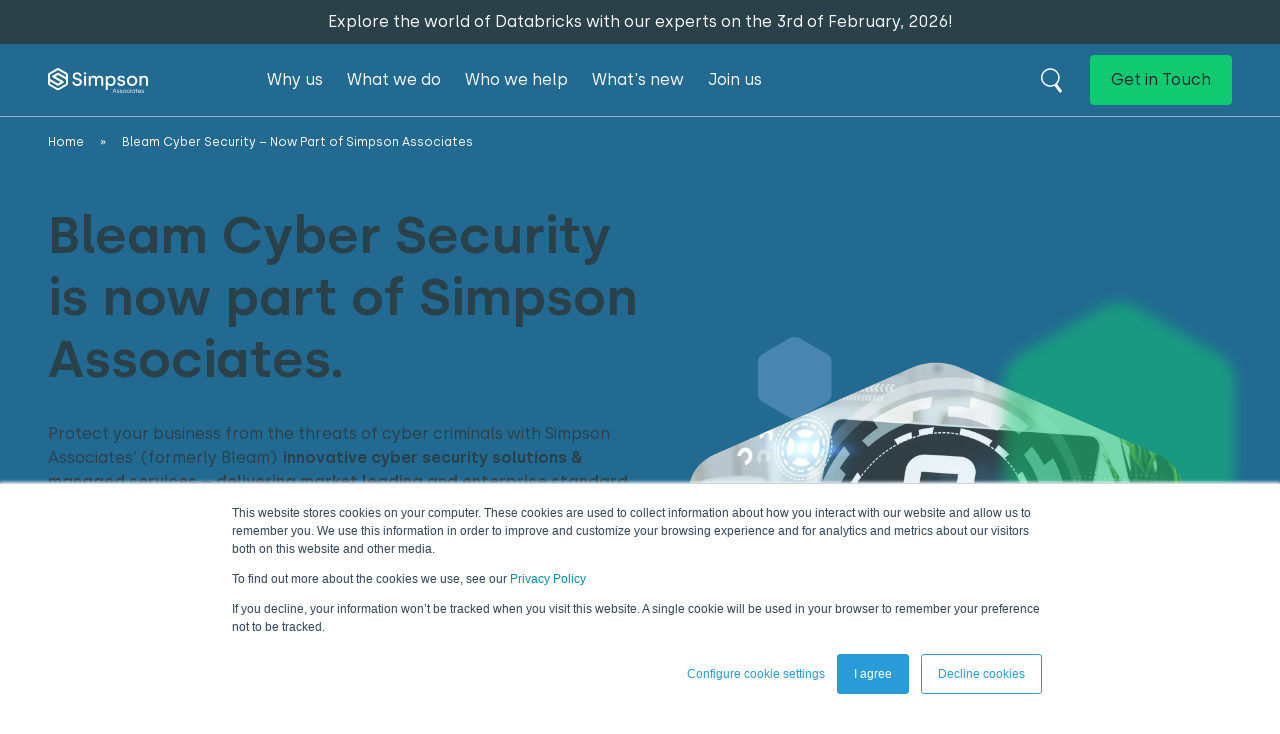

--- FILE ---
content_type: text/html; charset=UTF-8
request_url: https://www.simpson-associates.co.uk/bleam-cyber-security-now-part-of-simpson-associates/
body_size: 19260
content:
<!DOCTYPE html>
<html dir="ltr" lang="en-GB">
<head>
<meta charset="UTF-8">
<meta name="viewport" content="width=device-width, initial-scale=1">
<link rel="preload" href="https://www.simpson-associates.co.uk/wp-content/themes/simpsons2024/assets/fonts/optimised/Silka-Bold.woff2" as="font" type="font/woff2" crossorigin="anonymous">
<link rel="preload" href="https://www.simpson-associates.co.uk/wp-content/themes/simpsons2024/assets/fonts/optimised/Silka-Medium.woff2" as="font" type="font/woff2" crossorigin="anonymous">
<link rel="preload" href="https://www.simpson-associates.co.uk/wp-content/themes/simpsons2024/assets/fonts/optimised/Silka-Regular.woff2" as="font" type="font/woff2" crossorigin="anonymous">
<link rel="preload" href="https://www.simpson-associates.co.uk/wp-content/themes/simpsons2024/assets/fonts/optimised/Silka-RegularItalic.woff2" as="font" type="font/woff2" crossorigin="anonymous">
<link rel="preload" href="https://www.simpson-associates.co.uk/wp-content/themes/simpsons2024/assets/fonts/optimised/Silka-SemiBold.woff2" as="font" type="font/woff2" crossorigin="anonymous">
<link rel="dns-prefetch" href="//www.simpson-associates.co.uk">
<link rel="dns-prefetch" href="//kit.fontawesome.com">
<title>
Simson Associates Cyber Security | Simpson Associates	</title>
<link rel="shortcut icon" href="https://www.simpson-associates.co.uk/wp-content/themes/simpsons2024/assets/images/favicon.png">
<style>img:is([sizes="auto" i], [sizes^="auto," i]) { contain-intrinsic-size: 3000px 1500px }</style>
<!-- The SEO Framework by Sybre Waaijer -->
<link rel="canonical" href="https://www.simpson-associates.co.uk/bleam-cyber-security-now-part-of-simpson-associates/" />
<meta name="description" content="Bleam &#x2d; Cyber Security, an entrusted cyber security services provided is a now a fully owned subsidiary of Simpson Associates. Find out more" />
<meta property="og:type" content="website" />
<meta property="og:locale" content="en_GB" />
<meta property="og:site_name" content="Simpson Associates" />
<meta property="og:title" content="Simson Associates Cyber Security | Simpson Associates" />
<meta property="og:description" content="Bleam &#x2d; Cyber Security, an entrusted cyber security services provided is a now a fully owned subsidiary of Simpson Associates. Find out more" />
<meta property="og:url" content="https://www.simpson-associates.co.uk/bleam-cyber-security-now-part-of-simpson-associates/" />
<meta property="og:image" content="https://www.simpson-associates.co.uk/wp-content/uploads/2024/11/Secure-Remote-Working-scaled-e1731569852355.webp" />
<meta name="twitter:card" content="summary_large_image" />
<meta name="twitter:title" content="Simson Associates Cyber Security | Simpson Associates" />
<meta name="twitter:description" content="Bleam &#x2d; Cyber Security, an entrusted cyber security services provided is a now a fully owned subsidiary of Simpson Associates. Find out more" />
<meta name="twitter:image" content="https://www.simpson-associates.co.uk/wp-content/uploads/2024/11/Secure-Remote-Working-scaled-e1731569852355.webp" />
<meta name="msvalidate.01" content="E609A780AA03D7A426FB06E0C6092A3B" />
<script type="application/ld+json">{"@context":"https://schema.org","@graph":[{"@type":"WebSite","@id":"https://www.simpson-associates.co.uk/#/schema/WebSite","url":"https://www.simpson-associates.co.uk/","name":"Simpson Associates","inLanguage":"en-GB","potentialAction":{"@type":"SearchAction","target":{"@type":"EntryPoint","urlTemplate":"https://www.simpson-associates.co.uk/search/{search_term_string}/"},"query-input":"required name=search_term_string"},"publisher":{"@type":"Organization","@id":"https://www.simpson-associates.co.uk/#/schema/Organization","name":"Simpson Associates","url":"https://www.simpson-associates.co.uk/"}},{"@type":"WebPage","@id":"https://www.simpson-associates.co.uk/bleam-cyber-security-now-part-of-simpson-associates/","url":"https://www.simpson-associates.co.uk/bleam-cyber-security-now-part-of-simpson-associates/","name":"Simson Associates Cyber Security | Simpson Associates","description":"Bleam &#x2d; Cyber Security, an entrusted cyber security services provided is a now a fully owned subsidiary of Simpson Associates. Find out more","inLanguage":"en-GB","isPartOf":{"@id":"https://www.simpson-associates.co.uk/#/schema/WebSite"},"breadcrumb":{"@type":"BreadcrumbList","@id":"https://www.simpson-associates.co.uk/#/schema/BreadcrumbList","itemListElement":[{"@type":"ListItem","position":1,"item":"https://www.simpson-associates.co.uk/","name":"Simpson Associates"},{"@type":"ListItem","position":2,"name":"Simson Associates Cyber Security"}]},"potentialAction":{"@type":"ReadAction","target":"https://www.simpson-associates.co.uk/bleam-cyber-security-now-part-of-simpson-associates/"}}]}</script>
<!-- / The SEO Framework by Sybre Waaijer | 3.30ms meta | 0.35ms boot -->
<link rel='dns-prefetch' href='//js-eu1.hs-scripts.com' />
<link rel='dns-prefetch' href='//www.simpson-associates.co.uk' />
<style>
.lazyload,
.lazyloading {
max-width: 100%;
}
</style>
<!-- <link rel='stylesheet' id='wp-block-library-css' href='https://www.simpson-associates.co.uk/wp-includes/css/dist/block-library/style.min.css?ver=6.8.3' type='text/css' media='all' /> -->
<link rel="stylesheet" type="text/css" href="//www.simpson-associates.co.uk/wp-content/cache/wpfc-minified/kcql6a8f/c05j9.css" media="all"/>
<style id='global-styles-inline-css' type='text/css'>
:root{--wp--preset--aspect-ratio--square: 1;--wp--preset--aspect-ratio--4-3: 4/3;--wp--preset--aspect-ratio--3-4: 3/4;--wp--preset--aspect-ratio--3-2: 3/2;--wp--preset--aspect-ratio--2-3: 2/3;--wp--preset--aspect-ratio--16-9: 16/9;--wp--preset--aspect-ratio--9-16: 9/16;--wp--preset--color--black: #333;--wp--preset--color--cyan-bluish-gray: #abb8c3;--wp--preset--color--white: #fff;--wp--preset--color--pale-pink: #f78da7;--wp--preset--color--vivid-red: #cf2e2e;--wp--preset--color--luminous-vivid-orange: #ff6900;--wp--preset--color--luminous-vivid-amber: #fcb900;--wp--preset--color--light-green-cyan: #7bdcb5;--wp--preset--color--vivid-green-cyan: #00d084;--wp--preset--color--pale-cyan-blue: #8ed1fc;--wp--preset--color--vivid-cyan-blue: #0693e3;--wp--preset--color--vivid-purple: #9b51e0;--wp--preset--color--grey: #979797;--wp--preset--color--grey-light: #E5E5E5;--wp--preset--color--beige: #F3F1ED;--wp--preset--color--navy-grey: #2A4149;--wp--preset--color--navy-grey-dark: #22353C;--wp--preset--color--blue: #2C83D3;--wp--preset--color--blue-light: #ECF6FF;--wp--preset--color--blue-dark: #226A92;--wp--preset--color--blue-alt: #1E8BC8;--wp--preset--color--purple: #8876E4;--wp--preset--color--green: #10CA72;--wp--preset--gradient--vivid-cyan-blue-to-vivid-purple: linear-gradient(135deg,rgba(6,147,227,1) 0%,rgb(155,81,224) 100%);--wp--preset--gradient--light-green-cyan-to-vivid-green-cyan: linear-gradient(135deg,rgb(122,220,180) 0%,rgb(0,208,130) 100%);--wp--preset--gradient--luminous-vivid-amber-to-luminous-vivid-orange: linear-gradient(135deg,rgba(252,185,0,1) 0%,rgba(255,105,0,1) 100%);--wp--preset--gradient--luminous-vivid-orange-to-vivid-red: linear-gradient(135deg,rgba(255,105,0,1) 0%,rgb(207,46,46) 100%);--wp--preset--gradient--very-light-gray-to-cyan-bluish-gray: linear-gradient(135deg,rgb(238,238,238) 0%,rgb(169,184,195) 100%);--wp--preset--gradient--cool-to-warm-spectrum: linear-gradient(135deg,rgb(74,234,220) 0%,rgb(151,120,209) 20%,rgb(207,42,186) 40%,rgb(238,44,130) 60%,rgb(251,105,98) 80%,rgb(254,248,76) 100%);--wp--preset--gradient--blush-light-purple: linear-gradient(135deg,rgb(255,206,236) 0%,rgb(152,150,240) 100%);--wp--preset--gradient--blush-bordeaux: linear-gradient(135deg,rgb(254,205,165) 0%,rgb(254,45,45) 50%,rgb(107,0,62) 100%);--wp--preset--gradient--luminous-dusk: linear-gradient(135deg,rgb(255,203,112) 0%,rgb(199,81,192) 50%,rgb(65,88,208) 100%);--wp--preset--gradient--pale-ocean: linear-gradient(135deg,rgb(255,245,203) 0%,rgb(182,227,212) 50%,rgb(51,167,181) 100%);--wp--preset--gradient--electric-grass: linear-gradient(135deg,rgb(202,248,128) 0%,rgb(113,206,126) 100%);--wp--preset--gradient--midnight: linear-gradient(135deg,rgb(2,3,129) 0%,rgb(40,116,252) 100%);--wp--preset--gradient--blue-to-purple: linear-gradient(-37deg, #8876E4 0%, #1E8BC8 98%);--wp--preset--font-size--small: 14px;--wp--preset--font-size--medium: 16px;--wp--preset--font-size--large: 24px;--wp--preset--font-size--x-large: 40px;--wp--preset--font-size--xx-large: 52px;--wp--preset--font-family--silka: "Silka", sans-serif;--wp--preset--font-family--silka-bold: "Silka Bold", sans-serif;--wp--preset--font-family--silka-semibold: "Silka Semi-Bold", sans-serif;--wp--preset--font-family--silka-medium: "Silka Medium", sans-serif;--wp--preset--font-family--silka-italic: "Silka Italic", sans-serif;--wp--preset--spacing--20: 0.44rem;--wp--preset--spacing--30: 0.67rem;--wp--preset--spacing--40: 1rem;--wp--preset--spacing--50: 1.5rem;--wp--preset--spacing--60: 2.25rem;--wp--preset--spacing--70: 3.38rem;--wp--preset--spacing--80: 5.06rem;--wp--preset--shadow--natural: 6px 6px 9px rgba(0, 0, 0, 0.2);--wp--preset--shadow--deep: 12px 12px 50px rgba(0, 0, 0, 0.4);--wp--preset--shadow--sharp: 6px 6px 0px rgba(0, 0, 0, 0.2);--wp--preset--shadow--outlined: 6px 6px 0px -3px rgba(255, 255, 255, 1), 6px 6px rgba(0, 0, 0, 1);--wp--preset--shadow--crisp: 6px 6px 0px rgba(0, 0, 0, 1);}:root { --wp--style--global--content-size: calc(1400px - 6rem);--wp--style--global--wide-size: 1600px; }:where(body) { margin: 0; }.wp-site-blocks { padding-top: var(--wp--style--root--padding-top); padding-bottom: var(--wp--style--root--padding-bottom); }.has-global-padding { padding-right: var(--wp--style--root--padding-right); padding-left: var(--wp--style--root--padding-left); }.has-global-padding > .alignfull { margin-right: calc(var(--wp--style--root--padding-right) * -1); margin-left: calc(var(--wp--style--root--padding-left) * -1); }.has-global-padding :where(:not(.alignfull.is-layout-flow) > .has-global-padding:not(.wp-block-block, .alignfull)) { padding-right: 0; padding-left: 0; }.has-global-padding :where(:not(.alignfull.is-layout-flow) > .has-global-padding:not(.wp-block-block, .alignfull)) > .alignfull { margin-left: 0; margin-right: 0; }.wp-site-blocks > .alignleft { float: left; margin-right: 2em; }.wp-site-blocks > .alignright { float: right; margin-left: 2em; }.wp-site-blocks > .aligncenter { justify-content: center; margin-left: auto; margin-right: auto; }:where(.wp-site-blocks) > * { margin-block-start: 24px; margin-block-end: 0; }:where(.wp-site-blocks) > :first-child { margin-block-start: 0; }:where(.wp-site-blocks) > :last-child { margin-block-end: 0; }:root { --wp--style--block-gap: 24px; }:root :where(.is-layout-flow) > :first-child{margin-block-start: 0;}:root :where(.is-layout-flow) > :last-child{margin-block-end: 0;}:root :where(.is-layout-flow) > *{margin-block-start: 24px;margin-block-end: 0;}:root :where(.is-layout-constrained) > :first-child{margin-block-start: 0;}:root :where(.is-layout-constrained) > :last-child{margin-block-end: 0;}:root :where(.is-layout-constrained) > *{margin-block-start: 24px;margin-block-end: 0;}:root :where(.is-layout-flex){gap: 24px;}:root :where(.is-layout-grid){gap: 24px;}.is-layout-flow > .alignleft{float: left;margin-inline-start: 0;margin-inline-end: 2em;}.is-layout-flow > .alignright{float: right;margin-inline-start: 2em;margin-inline-end: 0;}.is-layout-flow > .aligncenter{margin-left: auto !important;margin-right: auto !important;}.is-layout-constrained > .alignleft{float: left;margin-inline-start: 0;margin-inline-end: 2em;}.is-layout-constrained > .alignright{float: right;margin-inline-start: 2em;margin-inline-end: 0;}.is-layout-constrained > .aligncenter{margin-left: auto !important;margin-right: auto !important;}.is-layout-constrained > :where(:not(.alignleft):not(.alignright):not(.alignfull)){max-width: var(--wp--style--global--content-size);margin-left: auto !important;margin-right: auto !important;}.is-layout-constrained > .alignwide{max-width: var(--wp--style--global--wide-size);}body .is-layout-flex{display: flex;}.is-layout-flex{flex-wrap: wrap;align-items: center;}.is-layout-flex > :is(*, div){margin: 0;}body .is-layout-grid{display: grid;}.is-layout-grid > :is(*, div){margin: 0;}body{font-family: var(--wp--preset--font-family--silka);font-weight: 400;line-height: 1.35em;--wp--style--root--padding-top: 0px;--wp--style--root--padding-right: 0px;--wp--style--root--padding-bottom: 0px;--wp--style--root--padding-left: 0px;}a:where(:not(.wp-element-button)){color: inherit;text-decoration: underline;}h1, h2, h3, h4, h5, h6{font-family: var(--wp--preset--font-family--silka-bold);line-height: 1.02em;text-decoration: none;}:root :where(.wp-element-button, .wp-block-button__link){background-color: #32373c;border-width: 0;color: #fff;font-family: inherit;font-size: inherit;line-height: inherit;padding: calc(0.667em + 2px) calc(1.333em + 2px);text-decoration: none;}.has-black-color{color: var(--wp--preset--color--black) !important;}.has-cyan-bluish-gray-color{color: var(--wp--preset--color--cyan-bluish-gray) !important;}.has-white-color{color: var(--wp--preset--color--white) !important;}.has-pale-pink-color{color: var(--wp--preset--color--pale-pink) !important;}.has-vivid-red-color{color: var(--wp--preset--color--vivid-red) !important;}.has-luminous-vivid-orange-color{color: var(--wp--preset--color--luminous-vivid-orange) !important;}.has-luminous-vivid-amber-color{color: var(--wp--preset--color--luminous-vivid-amber) !important;}.has-light-green-cyan-color{color: var(--wp--preset--color--light-green-cyan) !important;}.has-vivid-green-cyan-color{color: var(--wp--preset--color--vivid-green-cyan) !important;}.has-pale-cyan-blue-color{color: var(--wp--preset--color--pale-cyan-blue) !important;}.has-vivid-cyan-blue-color{color: var(--wp--preset--color--vivid-cyan-blue) !important;}.has-vivid-purple-color{color: var(--wp--preset--color--vivid-purple) !important;}.has-grey-color{color: var(--wp--preset--color--grey) !important;}.has-grey-light-color{color: var(--wp--preset--color--grey-light) !important;}.has-beige-color{color: var(--wp--preset--color--beige) !important;}.has-navy-grey-color{color: var(--wp--preset--color--navy-grey) !important;}.has-navy-grey-dark-color{color: var(--wp--preset--color--navy-grey-dark) !important;}.has-blue-color{color: var(--wp--preset--color--blue) !important;}.has-blue-light-color{color: var(--wp--preset--color--blue-light) !important;}.has-blue-dark-color{color: var(--wp--preset--color--blue-dark) !important;}.has-blue-alt-color{color: var(--wp--preset--color--blue-alt) !important;}.has-purple-color{color: var(--wp--preset--color--purple) !important;}.has-green-color{color: var(--wp--preset--color--green) !important;}.has-black-background-color{background-color: var(--wp--preset--color--black) !important;}.has-cyan-bluish-gray-background-color{background-color: var(--wp--preset--color--cyan-bluish-gray) !important;}.has-white-background-color{background-color: var(--wp--preset--color--white) !important;}.has-pale-pink-background-color{background-color: var(--wp--preset--color--pale-pink) !important;}.has-vivid-red-background-color{background-color: var(--wp--preset--color--vivid-red) !important;}.has-luminous-vivid-orange-background-color{background-color: var(--wp--preset--color--luminous-vivid-orange) !important;}.has-luminous-vivid-amber-background-color{background-color: var(--wp--preset--color--luminous-vivid-amber) !important;}.has-light-green-cyan-background-color{background-color: var(--wp--preset--color--light-green-cyan) !important;}.has-vivid-green-cyan-background-color{background-color: var(--wp--preset--color--vivid-green-cyan) !important;}.has-pale-cyan-blue-background-color{background-color: var(--wp--preset--color--pale-cyan-blue) !important;}.has-vivid-cyan-blue-background-color{background-color: var(--wp--preset--color--vivid-cyan-blue) !important;}.has-vivid-purple-background-color{background-color: var(--wp--preset--color--vivid-purple) !important;}.has-grey-background-color{background-color: var(--wp--preset--color--grey) !important;}.has-grey-light-background-color{background-color: var(--wp--preset--color--grey-light) !important;}.has-beige-background-color{background-color: var(--wp--preset--color--beige) !important;}.has-navy-grey-background-color{background-color: var(--wp--preset--color--navy-grey) !important;}.has-navy-grey-dark-background-color{background-color: var(--wp--preset--color--navy-grey-dark) !important;}.has-blue-background-color{background-color: var(--wp--preset--color--blue) !important;}.has-blue-light-background-color{background-color: var(--wp--preset--color--blue-light) !important;}.has-blue-dark-background-color{background-color: var(--wp--preset--color--blue-dark) !important;}.has-blue-alt-background-color{background-color: var(--wp--preset--color--blue-alt) !important;}.has-purple-background-color{background-color: var(--wp--preset--color--purple) !important;}.has-green-background-color{background-color: var(--wp--preset--color--green) !important;}.has-black-border-color{border-color: var(--wp--preset--color--black) !important;}.has-cyan-bluish-gray-border-color{border-color: var(--wp--preset--color--cyan-bluish-gray) !important;}.has-white-border-color{border-color: var(--wp--preset--color--white) !important;}.has-pale-pink-border-color{border-color: var(--wp--preset--color--pale-pink) !important;}.has-vivid-red-border-color{border-color: var(--wp--preset--color--vivid-red) !important;}.has-luminous-vivid-orange-border-color{border-color: var(--wp--preset--color--luminous-vivid-orange) !important;}.has-luminous-vivid-amber-border-color{border-color: var(--wp--preset--color--luminous-vivid-amber) !important;}.has-light-green-cyan-border-color{border-color: var(--wp--preset--color--light-green-cyan) !important;}.has-vivid-green-cyan-border-color{border-color: var(--wp--preset--color--vivid-green-cyan) !important;}.has-pale-cyan-blue-border-color{border-color: var(--wp--preset--color--pale-cyan-blue) !important;}.has-vivid-cyan-blue-border-color{border-color: var(--wp--preset--color--vivid-cyan-blue) !important;}.has-vivid-purple-border-color{border-color: var(--wp--preset--color--vivid-purple) !important;}.has-grey-border-color{border-color: var(--wp--preset--color--grey) !important;}.has-grey-light-border-color{border-color: var(--wp--preset--color--grey-light) !important;}.has-beige-border-color{border-color: var(--wp--preset--color--beige) !important;}.has-navy-grey-border-color{border-color: var(--wp--preset--color--navy-grey) !important;}.has-navy-grey-dark-border-color{border-color: var(--wp--preset--color--navy-grey-dark) !important;}.has-blue-border-color{border-color: var(--wp--preset--color--blue) !important;}.has-blue-light-border-color{border-color: var(--wp--preset--color--blue-light) !important;}.has-blue-dark-border-color{border-color: var(--wp--preset--color--blue-dark) !important;}.has-blue-alt-border-color{border-color: var(--wp--preset--color--blue-alt) !important;}.has-purple-border-color{border-color: var(--wp--preset--color--purple) !important;}.has-green-border-color{border-color: var(--wp--preset--color--green) !important;}.has-vivid-cyan-blue-to-vivid-purple-gradient-background{background: var(--wp--preset--gradient--vivid-cyan-blue-to-vivid-purple) !important;}.has-light-green-cyan-to-vivid-green-cyan-gradient-background{background: var(--wp--preset--gradient--light-green-cyan-to-vivid-green-cyan) !important;}.has-luminous-vivid-amber-to-luminous-vivid-orange-gradient-background{background: var(--wp--preset--gradient--luminous-vivid-amber-to-luminous-vivid-orange) !important;}.has-luminous-vivid-orange-to-vivid-red-gradient-background{background: var(--wp--preset--gradient--luminous-vivid-orange-to-vivid-red) !important;}.has-very-light-gray-to-cyan-bluish-gray-gradient-background{background: var(--wp--preset--gradient--very-light-gray-to-cyan-bluish-gray) !important;}.has-cool-to-warm-spectrum-gradient-background{background: var(--wp--preset--gradient--cool-to-warm-spectrum) !important;}.has-blush-light-purple-gradient-background{background: var(--wp--preset--gradient--blush-light-purple) !important;}.has-blush-bordeaux-gradient-background{background: var(--wp--preset--gradient--blush-bordeaux) !important;}.has-luminous-dusk-gradient-background{background: var(--wp--preset--gradient--luminous-dusk) !important;}.has-pale-ocean-gradient-background{background: var(--wp--preset--gradient--pale-ocean) !important;}.has-electric-grass-gradient-background{background: var(--wp--preset--gradient--electric-grass) !important;}.has-midnight-gradient-background{background: var(--wp--preset--gradient--midnight) !important;}.has-blue-to-purple-gradient-background{background: var(--wp--preset--gradient--blue-to-purple) !important;}.has-small-font-size{font-size: var(--wp--preset--font-size--small) !important;}.has-medium-font-size{font-size: var(--wp--preset--font-size--medium) !important;}.has-large-font-size{font-size: var(--wp--preset--font-size--large) !important;}.has-x-large-font-size{font-size: var(--wp--preset--font-size--x-large) !important;}.has-xx-large-font-size{font-size: var(--wp--preset--font-size--xx-large) !important;}.has-silka-font-family{font-family: var(--wp--preset--font-family--silka) !important;}.has-silka-bold-font-family{font-family: var(--wp--preset--font-family--silka-bold) !important;}.has-silka-semibold-font-family{font-family: var(--wp--preset--font-family--silka-semibold) !important;}.has-silka-medium-font-family{font-family: var(--wp--preset--font-family--silka-medium) !important;}.has-silka-italic-font-family{font-family: var(--wp--preset--font-family--silka-italic) !important;}
:root :where(.wp-block-button .wp-block-button__link){background-color: transparent;border-radius: 0px;border-width: 0px;color: #2A4149;font-family: var(--wp--preset--font-family--silka);padding-top: 0.33em;padding-right: 1.267em;padding-bottom: 0.33em;padding-left: 1.267em;}
:root :where(.wp-block-pullquote){font-size: 1.5em;line-height: 1.6;}
:root :where(.wp-block-cover){min-height: 450px;}
:root :where(.wp-block-buttons){border-radius: 4px;font-family: var(--wp--preset--font-family--silka);}
:root :where(.wp-block-group){padding-top: 1rem;padding-right: 1rem;padding-bottom: 1rem;padding-left: 1rem;}
:root :where(.wp-block-heading){font-family: var(--wp--preset--font-family--silka-semibold);}
:root :where(.wp-block-heading a:where(:not(.wp-element-button))){text-decoration: none;}
:root :where(.wp-block-navigation){font-size: var(--wp--preset--font-size--silka);}
:root :where(p a:where(:not(.wp-element-button))){color: inherit;}
:root :where(.wp-block-post-title a:where(:not(.wp-element-button))){text-decoration: none;}
:root :where(.wp-block-post-excerpt){font-family: var(--wp--preset--font-family--silka);font-weight: 400;}
:root :where(.wp-block-search .wp-block-search__label, .wp-block-search .wp-block-search__input, .wp-block-search .wp-block-search__button){font-size: var(--wp--preset--font-size--silka);}
:root :where(.wp-block-site-title){font-family: var(--wp--preset--font-family--silka-bold);font-size: var(--wp--preset--font-size--large);}
</style>
<!-- <link rel='stylesheet' id='main_styles-css' href='https://www.simpson-associates.co.uk/wp-content/themes/simpsons2024/assets/css/style.css?ver=1763660668' type='text/css' media='all' /> -->
<!-- <link rel='stylesheet' id='lazyload-video-css-css' href='https://www.simpson-associates.co.uk/wp-content/plugins/lazy-load-for-videos/public/css/lazyload-shared.css?ver=2.18.9' type='text/css' media='all' /> -->
<link rel="stylesheet" type="text/css" href="//www.simpson-associates.co.uk/wp-content/cache/wpfc-minified/fiasgy7e/c05j9.css" media="all"/>
<style id='lazyload-video-css-inline-css' type='text/css'>
.entry-content a.lazy-load-youtube, a.lazy-load-youtube, .lazy-load-vimeo{ background-size: cover; }.titletext.youtube { display: none; }.lazy-load-div:before { content: "\25B6"; text-shadow: 0px 0px 60px rgba(0,0,0,0.8); }
</style>
<link rel="https://api.w.org/" href="https://www.simpson-associates.co.uk/wp-json/" /><link rel="alternate" title="JSON" type="application/json" href="https://www.simpson-associates.co.uk/wp-json/wp/v2/pages/24213" /><link rel="alternate" title="oEmbed (JSON)" type="application/json+oembed" href="https://www.simpson-associates.co.uk/wp-json/oembed/1.0/embed?url=https%3A%2F%2Fwww.simpson-associates.co.uk%2Fbleam-cyber-security-now-part-of-simpson-associates%2F" />
<link rel="alternate" title="oEmbed (XML)" type="text/xml+oembed" href="https://www.simpson-associates.co.uk/wp-json/oembed/1.0/embed?url=https%3A%2F%2Fwww.simpson-associates.co.uk%2Fbleam-cyber-security-now-part-of-simpson-associates%2F&#038;format=xml" />
<meta name="cdp-version" content="1.5.0" />			<!-- DO NOT COPY THIS SNIPPET! Start of Page Analytics Tracking for HubSpot WordPress plugin v11.3.21-->
<script class="hsq-set-content-id" data-content-id="standard-page">
var _hsq = _hsq || [];
_hsq.push(["setContentType", "standard-page"]);
</script>
<!-- DO NOT COPY THIS SNIPPET! End of Page Analytics Tracking for HubSpot WordPress plugin -->
<script>
document.documentElement.className = document.documentElement.className.replace('no-js', 'js');
</script>
<style>
.no-js img.lazyload {
display: none;
}
figure.wp-block-image img.lazyloading {
min-width: 150px;
}
.lazyload,
.lazyloading {
--smush-placeholder-width: 100px;
--smush-placeholder-aspect-ratio: 1/1;
width: var(--smush-image-width, var(--smush-placeholder-width)) !important;
aspect-ratio: var(--smush-image-aspect-ratio, var(--smush-placeholder-aspect-ratio)) !important;
}
.lazyload, .lazyloading {
opacity: 0;
}
.lazyloaded {
opacity: 1;
transition: opacity 400ms;
transition-delay: 0ms;
}
</style>
<link rel="preload" href="https://kit.fontawesome.com/4abe645ebd.css" as="style" onload="this.rel='stylesheet'"><noscript><link rel="stylesheet" href="https://kit.fontawesome.com/4abe645ebd.css"></noscript><style class='wp-fonts-local' type='text/css'>
@font-face{font-family:Silka;font-style:normal;font-weight:400;font-display:fallback;src:url('https://www.simpson-associates.co.uk/wp-content/themes/simpsons2024/assets/fonts/optimised/Silka-Regular.woff2') format('woff2');font-stretch:normal;}
@font-face{font-family:"Silka Bold";font-style:normal;font-weight:700;font-display:fallback;src:url('https://www.simpson-associates.co.uk/wp-content/themes/simpsons2024/assets/fonts/optimised/Silka-Bold.woff2') format('woff2');font-stretch:normal;}
@font-face{font-family:"Silka Semi-Bold";font-style:normal;font-weight:700;font-display:fallback;src:url('https://www.simpson-associates.co.uk/wp-content/themes/simpsons2024/assets/fonts/optimised/Silka-SemiBold.woff2') format('woff2');font-stretch:normal;}
@font-face{font-family:"Silka Medium";font-style:normal;font-weight:700;font-display:fallback;src:url('https://www.simpson-associates.co.uk/wp-content/themes/simpsons2024/assets/fonts/optimised/Silka-Medium.woff2') format('woff2');font-stretch:normal;}
@font-face{font-family:"Silka Italic";font-style:normal;font-weight:700;font-display:fallback;src:url('https://www.simpson-associates.co.uk/wp-content/themes/simpsons2024/assets/fonts/optimised/Silka-RegularItalic.woff2') format('woff2');font-stretch:normal;}
</style>
<style type="text/css" id="wp-custom-css">
@media (max-width: 781px) {
.simpsons-partner-posts {
overflow: clip;
}
.mobile-align-left {
text-align: left;	
}
}		</style>
<link rel="dns-prefetch" href="//www.googletagmanager.com">
<link rel="dns-prefetch" href="//js-eu1.hs-scripts.com">
<link rel="dns-prefetch" href="//bat.bing.com">
<!-- Global site tag (gtag.js) - Google Analytics -->
<script defer>
window.dataLayer = window.dataLayer || [];
function gtag() {
dataLayer.push(arguments);
}
gtag('js', new Date());
gtag('config', 'G-F3E19RCVGD');
</script>
<!-- Google Consent  -->
<script defer>
var _hsp = window._hsp = window._hsp || [];
window.dataLayer = window.dataLayer || [];
function gtag() {
dataLayer.push(arguments);
}
// set up default denied consent
gtag('consent', 'default', {
'analytics_storage': 'denied',
'ad_storage': 'denied',
'ad_user_data': 'denied',
'ad_personalization': 'denied',
'region': ["AT", "BE", "BG", "HR", "CY", "CZ", "DK", "EE", "FI", "FR",
"DE", "GR", "HU", "IS", "IE", "IT", "LV", "LI", "LT", "LU",
"MT", "NL", "NO", "PL", "PT", "RO", "SK", "SI", "ES", "SE",
"UK", "CH"
]
});
// send consent updates from the HubSpot Cookie Banner
_hsp.push(['addPrivacyConsentListener', function(consent) {
var hasAnalyticsConsent = consent && (consent.allowed || (consent.categories && consent.categories.analytics));
var hasAdsConsent = consent && (consent.allowed || (consent.categories && consent.categories.advertisement));
gtag('consent', 'update', {
'ad_storage': hasAdsConsent ? 'granted' : 'denied',
'analytics_storage': hasAnalyticsConsent ? 'granted' : 'denied',
'ad_user_data': hasAdsConsent ? 'granted' : 'denied',
'ad_personalization': hasAdsConsent ? 'granted' : 'denied'
});
}]);
</script>
<script defer src="https://www.googletagmanager.com/gtag/js?id=G-F3E19RCVGD"></script>
<!-- Microsoft Advertising Conversion Code -->
<script defer>
(function(w, d, t, r, u) {
var f, n, i;
w[u] = w[u] || [], f = function() {
var o = {
ti: " 56378853"
};
o.q = w[u], w[u] = new UET(o), w[u].push("pageLoad")
},
n = d.createElement(t), n.src = r, n.async = 1, n.onload = n.onreadystatechange = function() {
var s = this.readyState;
s && s !== "loaded" && s !== "complete" ||
(f(), n.onload = n.onreadystatechange = null)
},
i = d.getElementsByTagName(t)[0], i.parentNode.insertBefore(n, i)
})
(window, document, "script", "//bat.bing.com/bat.js", "uetq");
</script>
<style>@font-face{font-family:swiper-icons;src:url('data:application/font-woff;charset=utf-8;base64, [base64]//wADZ2x5ZgAAAywAAADMAAAD2MHtryVoZWFkAAABbAAAADAAAAA2E2+eoWhoZWEAAAGcAAAAHwAAACQC9gDzaG10eAAAAigAAAAZAAAArgJkABFsb2NhAAAC0AAAAFoAAABaFQAUGG1heHAAAAG8AAAAHwAAACAAcABAbmFtZQAAA/gAAAE5AAACXvFdBwlwb3N0AAAFNAAAAGIAAACE5s74hXjaY2BkYGAAYpf5Hu/j+W2+MnAzMYDAzaX6QjD6/4//Bxj5GA8AuRwMYGkAPywL13jaY2BkYGA88P8Agx4j+/8fQDYfA1AEBWgDAIB2BOoAeNpjYGRgYNBh4GdgYgABEMnIABJzYNADCQAACWgAsQB42mNgYfzCOIGBlYGB0YcxjYGBwR1Kf2WQZGhhYGBiYGVmgAFGBiQQkOaawtDAoMBQxXjg/wEGPcYDDA4wNUA2CCgwsAAAO4EL6gAAeNpj2M0gyAACqxgGNWBkZ2D4/wMA+xkDdgAAAHjaY2BgYGaAYBkGRgYQiAHyGMF8FgYHIM3DwMHABGQrMOgyWDLEM1T9/w8UBfEMgLzE////P/5//f/V/xv+r4eaAAeMbAxwIUYmIMHEgKYAYjUcsDAwsLKxc3BycfPw8jEQA/[base64]/uznmfPFBNODM2K7MTQ45YEAZqGP81AmGGcF3iPqOop0r1SPTaTbVkfUe4HXj97wYE+yNwWYxwWu4v1ugWHgo3S1XdZEVqWM7ET0cfnLGxWfkgR42o2PvWrDMBSFj/IHLaF0zKjRgdiVMwScNRAoWUoH78Y2icB/yIY09An6AH2Bdu/UB+yxopYshQiEvnvu0dURgDt8QeC8PDw7Fpji3fEA4z/PEJ6YOB5hKh4dj3EvXhxPqH/SKUY3rJ7srZ4FZnh1PMAtPhwP6fl2PMJMPDgeQ4rY8YT6Gzao0eAEA409DuggmTnFnOcSCiEiLMgxCiTI6Cq5DZUd3Qmp10vO0LaLTd2cjN4fOumlc7lUYbSQcZFkutRG7g6JKZKy0RmdLY680CDnEJ+UMkpFFe1RN7nxdVpXrC4aTtnaurOnYercZg2YVmLN/d/gczfEimrE/fs/bOuq29Zmn8tloORaXgZgGa78yO9/cnXm2BpaGvq25Dv9S4E9+5SIc9PqupJKhYFSSl47+Qcr1mYNAAAAeNptw0cKwkAAAMDZJA8Q7OUJvkLsPfZ6zFVERPy8qHh2YER+3i/BP83vIBLLySsoKimrqKqpa2hp6+jq6RsYGhmbmJqZSy0sraxtbO3sHRydnEMU4uR6yx7JJXveP7WrDycAAAAAAAH//wACeNpjYGRgYOABYhkgZgJCZgZNBkYGLQZtIJsFLMYAAAw3ALgAeNolizEKgDAQBCchRbC2sFER0YD6qVQiBCv/H9ezGI6Z5XBAw8CBK/m5iQQVauVbXLnOrMZv2oLdKFa8Pjuru2hJzGabmOSLzNMzvutpB3N42mNgZGBg4GKQYzBhYMxJLMlj4GBgAYow/P/PAJJhLM6sSoWKfWCAAwDAjgbRAAB42mNgYGBkAIIbCZo5IPrmUn0hGA0AO8EFTQAA');font-weight:400;font-style:normal}:root{--swiper-theme-color:#007aff}:host{position:relative;display:block;margin-left:auto;margin-right:auto;z-index:1}.swiper{margin-left:auto;margin-right:auto;position:relative;overflow:hidden;list-style:none;padding:0;z-index:1;display:block}.swiper-vertical>.swiper-wrapper{flex-direction:column}.swiper-wrapper{position:relative;width:100%;height:100%;z-index:1;display:flex;transition-property:transform;transition-timing-function:var(--swiper-wrapper-transition-timing-function,initial);box-sizing:content-box}.swiper-android .swiper-slide,.swiper-ios .swiper-slide,.swiper-wrapper{transform:translate3d(0px,0,0)}.swiper-horizontal{touch-action:pan-y}.swiper-vertical{touch-action:pan-x}.swiper-slide{flex-shrink:0;width:100%;height:100%;position:relative;transition-property:transform;display:block}.swiper-slide-invisible-blank{visibility:hidden}.swiper-autoheight,.swiper-autoheight .swiper-slide{height:auto}.swiper-autoheight .swiper-wrapper{align-items:flex-start;transition-property:transform,height}.swiper-backface-hidden .swiper-slide{transform:translateZ(0);-webkit-backface-visibility:hidden;backface-visibility:hidden}.swiper-3d.swiper-css-mode .swiper-wrapper{perspective:1200px}.swiper-3d .swiper-wrapper{transform-style:preserve-3d}.swiper-3d{perspective:1200px}.swiper-3d .swiper-cube-shadow,.swiper-3d .swiper-slide{transform-style:preserve-3d}.swiper-css-mode>.swiper-wrapper{overflow:auto;scrollbar-width:none;-ms-overflow-style:none}.swiper-css-mode>.swiper-wrapper::-webkit-scrollbar{display:none}.swiper-css-mode>.swiper-wrapper>.swiper-slide{scroll-snap-align:start start}.swiper-css-mode.swiper-horizontal>.swiper-wrapper{scroll-snap-type:x mandatory}.swiper-css-mode.swiper-vertical>.swiper-wrapper{scroll-snap-type:y mandatory}.swiper-css-mode.swiper-free-mode>.swiper-wrapper{scroll-snap-type:none}.swiper-css-mode.swiper-free-mode>.swiper-wrapper>.swiper-slide{scroll-snap-align:none}.swiper-css-mode.swiper-centered>.swiper-wrapper::before{content:'';flex-shrink:0;order:9999}.swiper-css-mode.swiper-centered>.swiper-wrapper>.swiper-slide{scroll-snap-align:center center;scroll-snap-stop:always}.swiper-css-mode.swiper-centered.swiper-horizontal>.swiper-wrapper>.swiper-slide:first-child{margin-inline-start:var(--swiper-centered-offset-before)}.swiper-css-mode.swiper-centered.swiper-horizontal>.swiper-wrapper::before{height:100%;min-height:1px;width:var(--swiper-centered-offset-after)}.swiper-css-mode.swiper-centered.swiper-vertical>.swiper-wrapper>.swiper-slide:first-child{margin-block-start:var(--swiper-centered-offset-before)}.swiper-css-mode.swiper-centered.swiper-vertical>.swiper-wrapper::before{width:100%;min-width:1px;height:var(--swiper-centered-offset-after)}.swiper-3d .swiper-slide-shadow,.swiper-3d .swiper-slide-shadow-bottom,.swiper-3d .swiper-slide-shadow-left,.swiper-3d .swiper-slide-shadow-right,.swiper-3d .swiper-slide-shadow-top{position:absolute;left:0;top:0;width:100%;height:100%;pointer-events:none;z-index:10}.swiper-3d .swiper-slide-shadow{background:rgba(0,0,0,.15)}.swiper-3d .swiper-slide-shadow-left{background-image:linear-gradient(to left,rgba(0,0,0,.5),rgba(0,0,0,0))}.swiper-3d .swiper-slide-shadow-right{background-image:linear-gradient(to right,rgba(0,0,0,.5),rgba(0,0,0,0))}.swiper-3d .swiper-slide-shadow-top{background-image:linear-gradient(to top,rgba(0,0,0,.5),rgba(0,0,0,0))}.swiper-3d .swiper-slide-shadow-bottom{background-image:linear-gradient(to bottom,rgba(0,0,0,.5),rgba(0,0,0,0))}.swiper-lazy-preloader{width:42px;height:42px;position:absolute;left:50%;top:50%;margin-left:-21px;margin-top:-21px;z-index:10;transform-origin:50%;box-sizing:border-box;border:4px solid var(--swiper-preloader-color,var(--swiper-theme-color));border-radius:50%;border-top-color:transparent}.swiper-watch-progress .swiper-slide-visible .swiper-lazy-preloader,.swiper:not(.swiper-watch-progress) .swiper-lazy-preloader{animation:swiper-preloader-spin 1s infinite linear}.swiper-lazy-preloader-white{--swiper-preloader-color:#fff}.swiper-lazy-preloader-black{--swiper-preloader-color:#000}@keyframes swiper-preloader-spin{0%{transform:rotate(0deg)}100%{transform:rotate(360deg)}}.swiper-virtual .swiper-slide{-webkit-backface-visibility:hidden;transform:translateZ(0)}.swiper-virtual.swiper-css-mode .swiper-wrapper::after{content:'';position:absolute;left:0;top:0;pointer-events:none}.swiper-virtual.swiper-css-mode.swiper-horizontal .swiper-wrapper::after{height:1px;width:var(--swiper-virtual-size)}.swiper-virtual.swiper-css-mode.swiper-vertical .swiper-wrapper::after{width:1px;height:var(--swiper-virtual-size)}:root{--swiper-navigation-size:44px}.swiper-button-next,.swiper-button-prev{position:absolute;top:var(--swiper-navigation-top-offset,50%);width:calc(var(--swiper-navigation-size)/ 44 * 27);height:var(--swiper-navigation-size);margin-top:calc(0px - (var(--swiper-navigation-size)/ 2));z-index:10;cursor:pointer;display:flex;align-items:center;justify-content:center;color:var(--swiper-navigation-color,var(--swiper-theme-color))}.swiper-button-next.swiper-button-disabled,.swiper-button-prev.swiper-button-disabled{opacity:.35;cursor:auto;pointer-events:none}.swiper-button-next.swiper-button-hidden,.swiper-button-prev.swiper-button-hidden{opacity:0;cursor:auto;pointer-events:none}.swiper-navigation-disabled .swiper-button-next,.swiper-navigation-disabled .swiper-button-prev{display:none!important}.swiper-button-next svg,.swiper-button-prev svg{width:100%;height:100%;object-fit:contain;transform-origin:center}.swiper-rtl .swiper-button-next svg,.swiper-rtl .swiper-button-prev svg{transform:rotate(180deg)}.swiper-button-prev,.swiper-rtl .swiper-button-next{left:var(--swiper-navigation-sides-offset,10px);right:auto}.swiper-button-next,.swiper-rtl .swiper-button-prev{right:var(--swiper-navigation-sides-offset,10px);left:auto}.swiper-button-lock{display:none}.swiper-button-next:after,.swiper-button-prev:after{font-family:swiper-icons;font-size:var(--swiper-navigation-size);text-transform:none!important;letter-spacing:0;font-variant:initial;line-height:1}.swiper-button-prev:after,.swiper-rtl .swiper-button-next:after{content:'prev'}.swiper-button-next,.swiper-rtl .swiper-button-prev{right:var(--swiper-navigation-sides-offset,10px);left:auto}.swiper-button-next:after,.swiper-rtl .swiper-button-prev:after{content:'next'}.swiper-pagination{position:absolute;text-align:center;transition:.3s opacity;transform:translate3d(0,0,0);z-index:10}.swiper-pagination.swiper-pagination-hidden{opacity:0}.swiper-pagination-disabled>.swiper-pagination,.swiper-pagination.swiper-pagination-disabled{display:none!important}.swiper-horizontal>.swiper-pagination-bullets,.swiper-pagination-bullets.swiper-pagination-horizontal,.swiper-pagination-custom,.swiper-pagination-fraction{bottom:var(--swiper-pagination-bottom,8px);top:var(--swiper-pagination-top,auto);left:0;width:100%}.swiper-pagination-bullets-dynamic{overflow:hidden;font-size:0}.swiper-pagination-bullets-dynamic .swiper-pagination-bullet{transform:scale(.33);position:relative}.swiper-pagination-bullets-dynamic .swiper-pagination-bullet-active{transform:scale(1)}.swiper-pagination-bullets-dynamic .swiper-pagination-bullet-active-main{transform:scale(1)}.swiper-pagination-bullets-dynamic .swiper-pagination-bullet-active-prev{transform:scale(.66)}.swiper-pagination-bullets-dynamic .swiper-pagination-bullet-active-prev-prev{transform:scale(.33)}.swiper-pagination-bullets-dynamic .swiper-pagination-bullet-active-next{transform:scale(.66)}.swiper-pagination-bullets-dynamic .swiper-pagination-bullet-active-next-next{transform:scale(.33)}.swiper-pagination-bullet{width:var(--swiper-pagination-bullet-width,var(--swiper-pagination-bullet-size,8px));height:var(--swiper-pagination-bullet-height,var(--swiper-pagination-bullet-size,8px));display:inline-block;border-radius:var(--swiper-pagination-bullet-border-radius,50%);background:var(--swiper-pagination-bullet-inactive-color,#000);opacity:var(--swiper-pagination-bullet-inactive-opacity, .2)}button.swiper-pagination-bullet{border:none;margin:0;padding:0;box-shadow:none;-webkit-appearance:none;appearance:none}.swiper-pagination-clickable .swiper-pagination-bullet{cursor:pointer}.swiper-pagination-bullet:only-child{display:none!important}.swiper-pagination-bullet-active{opacity:var(--swiper-pagination-bullet-opacity, 1);background:var(--swiper-pagination-color,var(--swiper-theme-color))}.swiper-pagination-vertical.swiper-pagination-bullets,.swiper-vertical>.swiper-pagination-bullets{right:var(--swiper-pagination-right,8px);left:var(--swiper-pagination-left,auto);top:50%;transform:translate3d(0px,-50%,0)}.swiper-pagination-vertical.swiper-pagination-bullets .swiper-pagination-bullet,.swiper-vertical>.swiper-pagination-bullets .swiper-pagination-bullet{margin:var(--swiper-pagination-bullet-vertical-gap,6px) 0;display:block}.swiper-pagination-vertical.swiper-pagination-bullets.swiper-pagination-bullets-dynamic,.swiper-vertical>.swiper-pagination-bullets.swiper-pagination-bullets-dynamic{top:50%;transform:translateY(-50%);width:8px}.swiper-pagination-vertical.swiper-pagination-bullets.swiper-pagination-bullets-dynamic .swiper-pagination-bullet,.swiper-vertical>.swiper-pagination-bullets.swiper-pagination-bullets-dynamic .swiper-pagination-bullet{display:inline-block;transition:.2s transform,.2s top}.swiper-horizontal>.swiper-pagination-bullets .swiper-pagination-bullet,.swiper-pagination-horizontal.swiper-pagination-bullets .swiper-pagination-bullet{margin:0 var(--swiper-pagination-bullet-horizontal-gap,4px)}.swiper-horizontal>.swiper-pagination-bullets.swiper-pagination-bullets-dynamic,.swiper-pagination-horizontal.swiper-pagination-bullets.swiper-pagination-bullets-dynamic{left:50%;transform:translateX(-50%);white-space:nowrap}.swiper-horizontal>.swiper-pagination-bullets.swiper-pagination-bullets-dynamic .swiper-pagination-bullet,.swiper-pagination-horizontal.swiper-pagination-bullets.swiper-pagination-bullets-dynamic .swiper-pagination-bullet{transition:.2s transform,.2s left}.swiper-horizontal.swiper-rtl>.swiper-pagination-bullets-dynamic .swiper-pagination-bullet{transition:.2s transform,.2s right}.swiper-pagination-fraction{color:var(--swiper-pagination-fraction-color,inherit)}.swiper-pagination-progressbar{background:var(--swiper-pagination-progressbar-bg-color,rgba(0,0,0,.25));position:absolute}.swiper-pagination-progressbar .swiper-pagination-progressbar-fill{background:var(--swiper-pagination-color,var(--swiper-theme-color));position:absolute;left:0;top:0;width:100%;height:100%;transform:scale(0);transform-origin:left top}.swiper-rtl .swiper-pagination-progressbar .swiper-pagination-progressbar-fill{transform-origin:right top}.swiper-horizontal>.swiper-pagination-progressbar,.swiper-pagination-progressbar.swiper-pagination-horizontal,.swiper-pagination-progressbar.swiper-pagination-vertical.swiper-pagination-progressbar-opposite,.swiper-vertical>.swiper-pagination-progressbar.swiper-pagination-progressbar-opposite{width:100%;height:var(--swiper-pagination-progressbar-size,4px);left:0;top:0}.swiper-horizontal>.swiper-pagination-progressbar.swiper-pagination-progressbar-opposite,.swiper-pagination-progressbar.swiper-pagination-horizontal.swiper-pagination-progressbar-opposite,.swiper-pagination-progressbar.swiper-pagination-vertical,.swiper-vertical>.swiper-pagination-progressbar{width:var(--swiper-pagination-progressbar-size,4px);height:100%;left:0;top:0}.swiper-pagination-lock{display:none}.swiper-scrollbar{border-radius:var(--swiper-scrollbar-border-radius,10px);position:relative;touch-action:none;background:var(--swiper-scrollbar-bg-color,rgba(0,0,0,.1))}.swiper-scrollbar-disabled>.swiper-scrollbar,.swiper-scrollbar.swiper-scrollbar-disabled{display:none!important}.swiper-horizontal>.swiper-scrollbar,.swiper-scrollbar.swiper-scrollbar-horizontal{position:absolute;left:var(--swiper-scrollbar-sides-offset,1%);bottom:var(--swiper-scrollbar-bottom,4px);top:var(--swiper-scrollbar-top,auto);z-index:50;height:var(--swiper-scrollbar-size,4px);width:calc(100% - 2 * var(--swiper-scrollbar-sides-offset,1%))}.swiper-scrollbar.swiper-scrollbar-vertical,.swiper-vertical>.swiper-scrollbar{position:absolute;left:var(--swiper-scrollbar-left,auto);right:var(--swiper-scrollbar-right,4px);top:var(--swiper-scrollbar-sides-offset,1%);z-index:50;width:var(--swiper-scrollbar-size,4px);height:calc(100% - 2 * var(--swiper-scrollbar-sides-offset,1%))}.swiper-scrollbar-drag{height:100%;width:100%;position:relative;background:var(--swiper-scrollbar-drag-bg-color,rgba(0,0,0,.5));border-radius:var(--swiper-scrollbar-border-radius,10px);left:0;top:0}.swiper-scrollbar-cursor-drag{cursor:move}.swiper-scrollbar-lock{display:none}.swiper-zoom-container{width:100%;height:100%;display:flex;justify-content:center;align-items:center;text-align:center}.swiper-zoom-container>canvas,.swiper-zoom-container>img,.swiper-zoom-container>svg{max-width:100%;max-height:100%;object-fit:contain}.swiper-slide-zoomed{cursor:move;touch-action:none}.swiper .swiper-notification{position:absolute;left:0;top:0;pointer-events:none;opacity:0;z-index:-1000}.swiper-free-mode>.swiper-wrapper{transition-timing-function:ease-out;margin:0 auto}.swiper-grid>.swiper-wrapper{flex-wrap:wrap}.swiper-grid-column>.swiper-wrapper{flex-wrap:wrap;flex-direction:column}.swiper-fade.swiper-free-mode .swiper-slide{transition-timing-function:ease-out}.swiper-fade .swiper-slide{pointer-events:none;transition-property:opacity}.swiper-fade .swiper-slide .swiper-slide{pointer-events:none}.swiper-fade .swiper-slide-active{pointer-events:auto}.swiper-fade .swiper-slide-active .swiper-slide-active{pointer-events:auto}.swiper-cube{overflow:visible}.swiper-cube .swiper-slide{pointer-events:none;-webkit-backface-visibility:hidden;backface-visibility:hidden;z-index:1;visibility:hidden;transform-origin:0 0;width:100%;height:100%}.swiper-cube .swiper-slide .swiper-slide{pointer-events:none}.swiper-cube.swiper-rtl .swiper-slide{transform-origin:100% 0}.swiper-cube .swiper-slide-active,.swiper-cube .swiper-slide-active .swiper-slide-active{pointer-events:auto}.swiper-cube .swiper-slide-active,.swiper-cube .swiper-slide-next,.swiper-cube .swiper-slide-prev{pointer-events:auto;visibility:visible}.swiper-cube .swiper-cube-shadow{position:absolute;left:0;bottom:0px;width:100%;height:100%;opacity:.6;z-index:0}.swiper-cube .swiper-cube-shadow:before{content:'';background:#000;position:absolute;left:0;top:0;bottom:0;right:0;filter:blur(50px)}.swiper-cube .swiper-slide-next+.swiper-slide{pointer-events:auto;visibility:visible}.swiper-cube .swiper-slide-shadow-cube.swiper-slide-shadow-bottom,.swiper-cube .swiper-slide-shadow-cube.swiper-slide-shadow-left,.swiper-cube .swiper-slide-shadow-cube.swiper-slide-shadow-right,.swiper-cube .swiper-slide-shadow-cube.swiper-slide-shadow-top{z-index:0;-webkit-backface-visibility:hidden;backface-visibility:hidden}.swiper-flip{overflow:visible}.swiper-flip .swiper-slide{pointer-events:none;-webkit-backface-visibility:hidden;backface-visibility:hidden;z-index:1}.swiper-flip .swiper-slide .swiper-slide{pointer-events:none}.swiper-flip .swiper-slide-active,.swiper-flip .swiper-slide-active .swiper-slide-active{pointer-events:auto}.swiper-flip .swiper-slide-shadow-flip.swiper-slide-shadow-bottom,.swiper-flip .swiper-slide-shadow-flip.swiper-slide-shadow-left,.swiper-flip .swiper-slide-shadow-flip.swiper-slide-shadow-right,.swiper-flip .swiper-slide-shadow-flip.swiper-slide-shadow-top{z-index:0;-webkit-backface-visibility:hidden;backface-visibility:hidden}.swiper-creative .swiper-slide{-webkit-backface-visibility:hidden;backface-visibility:hidden;overflow:hidden;transition-property:transform,opacity,height}.swiper-cards{overflow:visible}.swiper-cards .swiper-slide{transform-origin:center bottom;-webkit-backface-visibility:hidden;backface-visibility:hidden;overflow:hidden}</style>
</head>
<body class="wp-singular page-template-default page page-id-24213 wp-theme-simpsons2024 white-breadcrumbs page-bleam-cyber-security-now-part-of-simpson-associates">
<a href="#main" class="skip-link">Skip to main content</a>
<div class="notification" role="complementary" aria-label="Site notification">
<div class="container">
<a href="https://www.simpson-associates.co.uk/events/data-analytics-monthly-forum/">					<p>Explore the world of Databricks with our experts on the 3rd of February, 2026!</p>
</a>			</div>
</div>
<header role="banner">
<div class="primary-header">
<div class="container">
<section class="header-nav">
<button class="hamburger hamburger--collapse" type="button" aria-label="Toggle navigation menu">
<span class="hamburger-box">
<span class="hamburger-inner"></span>
<span class="hamburger-hidden">Open Menu</span>
</span>
</button>
<div class="header-logo">
<a href="https://www.simpson-associates.co.uk">
<img class="logo-dark" src="https://www.simpson-associates.co.uk/wp-content/uploads/2024/03/sa_dark.svg" alt="Simpson Associates Logo" width="100" height="43,75" loading="lazy">
<img class="logo-light" src="https://www.simpson-associates.co.uk/wp-content/uploads/2024/03/sa_white.svg" alt="Simpson Associates Logo" width="100" height="43,75" loading="lazy">
</a>
</div>
<div class="navigation">
<nav id="header_nav" aria-expanded="true" role="navigation" aria-label="Primary Navigation">
<ul>
<li class=" menu-item-has-children">
<a class="parent-page-link" href="/why-us/">Why us</a>
<div class="sub-menu">
<div class="container">
<div class="current-item">
<p><a href="/why-us/">Why us</a></p>
<ul>
<li>
<a href="/why-us/our-story/">Our Story</a>
</li>
<li>
<a href="/why-us/our-values/">Our Values</a>
</li>
<li>
<a href="/why-us/our-team/">Our Team</a>
</li>
<li>
<a href="/why-us/accreditations/">Accreditations</a>
</li>
<li>
<a href="/why-us/partnerships/">Partnerships</a>
</li>
<li>
<a href="/why-us/environmental-sustainability-plan/">Environmental Sustainability Plan</a>
</li>
</ul>
</div>
<div class="nav-featured">
<article class="popular">
<p>Popular</p>
<div>
<div class="img-container">
<img src="https://www.simpson-associates.co.uk/wp-content/smush-webp/2024/06/logo1-1.png.webp" alt="Microsoft Partner of the Year" width="100" height="59" loading="lazy">
</div>
<div class="content">
<p>Microsoft Partner of the Year</p>
<p>Simpson Associates recognised as the winner of 2024 Microsoft Community Response Partner of the Year </p>
<a href="https://www.simpson-associates.co.uk/microsoft-partner-of-the-year/">Read more →</a>
</div>
</div>
<div class="footer">
<a href="/why-us/our-team/">Meet the team behind our success.</a>
</div>
</article>
<article class="customer_story">
<p>Customer Story</p>
<div>
<div class="img-container">
<img src="https://www.simpson-associates.co.uk/wp-content/smush-webp/2025/05/north-yorkshire.png.webp" alt="Empowering Social Workers, Transforming Care" width="100" height="36" loading="lazy">
</div>
<div class="content">
<p>Empowering Social Workers, Transforming Care</p>
<p>North Yorkshire Council Optimises with AI Proof-of-Concept</p>
<a href="https://www.simpson-associates.co.uk/clients/north-yorkshire-council/">Read More →</a>
</div>
</div>
<div class="footer">
<a href="/who-we-help/case-studies/">View all customer stories</a>
<a href="/contact-us/">Need Help?</a>
</div>
</article>
</div>
</div>
</div>
</li>
<li class=" menu-item-has-children">
<a class="parent-page-link" href="/what-we-do/">What we do </a>
<div class="sub-menu">
<div class="container">
<div class="current-item">
<p><a href="/what-we-do/">What we do </a></p>
<ul>
<li>
<a href="/what-we-do/advise/">Advise</a>
</li>
<li>
<a href="/what-we-do/infrastructure-security/">Infrastructure & Security</a>
</li>
<li>
<a href="/what-we-do/data-engineering-integration/">Data Engineering & Integration</a>
</li>
<li>
<a href="/what-we-do/data-analytics-visualisation/">Data Analytics & Visualisation</a>
</li>
<li>
<a href="/what-we-do/ai-data-science/">AI & Data Science</a>
</li>
<li>
<a href="/what-we-do/operate/">Operate</a>
</li>
</ul>
</div>
<div class="nav-featured">
<article class="popular">
<p>Popular</p>
<div>
<div class="img-container">
<img src="https://www.simpson-associates.co.uk/wp-content/smush-webp/2024/06/logo1-1.png.webp" alt="Microsoft Partner of the Year" width="100" height="59" loading="lazy">
</div>
<div class="content">
<p>Microsoft Partner of the Year</p>
<p>Simpson Associates recognised as the winner of 2024 Microsoft Community Response Partner of the Year</p>
<a href="https://www.simpson-associates.co.uk/microsoft-partner-of-the-year/">Read more →</a>
</div>
</div>
<div class="footer">
<a href="/why-us/our-team/">Meet the team behind our success.</a>
</div>
</article>
<article class="customer_story">
<p>Customer Story</p>
<div>
<div class="img-container">
<img src="https://www.simpson-associates.co.uk/wp-content/smush-webp/2025/05/north-yorkshire.png.webp" alt="Empowering Social Workers, Transforming Care" width="100" height="36" loading="lazy">
</div>
<div class="content">
<p>Empowering Social Workers, Transforming Care</p>
<p>North Yorkshire Council Optimises with AI Proof-of-Concept</p>
<a href="https://www.simpson-associates.co.uk/clients/north-yorkshire-council/">Read More →</a>
</div>
</div>
<div class="footer">
<a href="/who-we-help/case-studies/">View all customer stories</a>
<a href="/contact-us/">Need Help?</a>
</div>
</article>
</div>
</div>
</div>
</li>
<li class=" menu-item-has-children no-popular-section">
<a class="parent-page-link" href="/who-we-help/">Who we help</a>
<div class="sub-menu">
<div class="container">
<div class="current-item">
<p><a href="/who-we-help/">Who we help</a></p>
<ul>
<li>
<a href="/sectors/commercial">Commercial</a>
</li>
<li>
<a href="/sectors/charities-and-nonprofits/">Charities</a>
</li>
<li>
<a href="/sectors/healthcare/">Healthcare</a>
</li>
<li>
<a href="/sectors/blue-light/">Police Forces</a>
</li>
<li>
<a href="/sectors/fire-and-rescue-services/">Fire and Rescue Services</a>
</li>
<li>
<a href="/sectors/ambulance-services/">Ambulance Services</a>
</li>
<li>
<a href="/sectors/local-authorities-and-regional-government/">Local Authorities and Councils</a>
</li>
<li>
<a href="/sectors/uk-central-government/">Central Government</a>
</li>
<li>
<a href="/sectors/higher-education/">Higher Education</a>
</li>
<li>
<a href="/sectors/social-housing/">Social Housing</a>
</li>
<li>
<a href="/sectors/housebuilders/">Housebuilders</a>
</li>
<li>
<a href="/who-we-help/case-studies/">Case Studies</a>
</li>
</ul>
</div>
<div class="nav-featured">
<article class="customer_story">
<p>Customer Story</p>
<div>
<div class="img-container">
<img src="https://www.simpson-associates.co.uk/wp-content/smush-webp/2025/05/north-yorkshire.png.webp" alt="Empowering Social Workers, Transforming Care" width="100" height="36" loading="lazy">
</div>
<div class="content">
<p>Empowering Social Workers, Transforming Care</p>
<p>North Yorkshire Council Optimises with AI Proof-of-Concept</p>
<a href="https://www.simpson-associates.co.uk/clients/north-yorkshire-council/">Read More →</a>
</div>
</div>
<div class="footer">
<a href="/who-we-help/case-studies/">View all customer stories</a>
<a href="/contact-us/">Need Help?</a>
</div>
</article>
</div>
</div>
</div>
</li>
<li class=" menu-item-has-children">
<a class="parent-page-link" href="/whats-new/">What's new</a>
<div class="sub-menu">
<div class="container">
<div class="current-item">
<p><a href="/whats-new/">What's new</a></p>
<ul>
<li>
<a href="/whats-new/events">Events</a>
</li>
<li>
<a href="/whats-new/news">News</a>
</li>
<li>
<a href="/whats-new/blog/">Blog</a>
</li>
<li>
<a href="/whats-new/resources/">Resources</a>
</li>
</ul>
</div>
<div class="nav-featured">
<article class="popular">
<p>Popular</p>
<div>
<div class="img-container">
<img src="https://www.simpson-associates.co.uk/wp-content/smush-webp/2024/06/logo1-1.png.webp" alt="Microsoft Partner of the Year" width="100" height="59" loading="lazy">
</div>
<div class="content">
<p>Microsoft Partner of the Year</p>
<p>Simpson Associates recognised as the winner of 2024 Microsoft Community Response Partner of the Year</p>
<a href="https://www.simpson-associates.co.uk/microsoft-partner-of-the-year/">Read more →</a>
</div>
</div>
<div class="footer">
<a href="/why-us/our-team/">Meet the team behind our success.</a>
</div>
</article>
<article class="customer_story">
<p>Customer Story</p>
<div>
<div class="img-container">
<img src="https://www.simpson-associates.co.uk/wp-content/smush-webp/2025/05/north-yorkshire.png.webp" alt="Empowering Social Workers, Transforming Care" width="100" height="36" loading="lazy">
</div>
<div class="content">
<p>Empowering Social Workers, Transforming Care</p>
<p>North Yorkshire Council Optimises with AI Proof-of-Concept</p>
<a href="https://www.simpson-associates.co.uk/clients/north-yorkshire-council/">Read More →</a>
</div>
</div>
<div class="footer">
<a href="/who-we-help/case-studies/">View all customer stories</a>
<a href="/contact-us/">Need Help?</a>
</div>
</article>
</div>
</div>
</div>
</li>
<li class=" no-popular-section">
<a class="parent-page-link" href="/careers/">Join us</a>
</li>
</ul>
</nav>
</div>
<div class="ctas">
<p class="search-btn"></p>
<a href="/company/contact-us/" class="button button--green">Get in Touch</a>
</div>
<div class="search-container">
<label for="s" class="container">What are you looking for...</label>
<form class="container" method="get" action="https://www.simpson-associates.co.uk/">
<input id="s" class="search-input" type="text" placeholder="Search" name="s">
<button>Search</button>
</form>
</div>
</section>
</div>
</div>
<div class="container">
<ul class="crumbs"  xmlns:v="http://rdf.data-vocabulary.org/#">
<li class="bc-item" typeof="v:Breadcrumb"><a href="https://www.simpson-associates.co.uk/" class="bc-link" rel="v:url" property="v:title">Home</a></li>
<li class="bc-item" typeof="v:Breadcrumb"><a href="/bleam-cyber-security-now-part-of-simpson-associates" class="bc-link" rel="v:url" property="v:title">Bleam Cyber Security &#8211; Now Part of Simpson Associates</a></li>
</ul>		</div>
<div class="overlay"></div>
</header>
<main id="main" role="main" class="container content">
<div class="wp-block-cover alignfull"><span aria-hidden="true" class="wp-block-cover__background has-blue-dark-background-color has-background-dim-100 has-background-dim"></span><div class="wp-block-cover__inner-container has-global-padding is-layout-constrained wp-block-cover-is-layout-constrained">
<div class="wp-block-columns are-vertically-aligned-center is-layout-flex wp-container-core-columns-is-layout-28f84493 wp-block-columns-is-layout-flex">
<div class="wp-block-column is-vertically-aligned-center is-layout-flow wp-block-column-is-layout-flow">
<h1 class="wp-block-heading">Bleam Cyber Security is now part of Simpson Associates.</h1>
<p>Protect your business from the threats of cyber criminals with Simpson Associates&#8217; (formerly Bleam)  <strong>innovative cyber security solutions &amp; managed services &#8211; delivering market leading and enterprise standard cyber security services.</strong> Simpson Associates (formerly Bleam) is passionate about making robust cyber protection accessible to organisations of all sizes, not just reserved for large multinational corporations.&nbsp;</p>
<div class="wp-block-buttons is-layout-flex wp-block-buttons-is-layout-flex">
<div class="wp-block-button"><a class="wp-block-button__link has-white-color has-green-background-color has-text-color has-background has-link-color wp-element-button" href="#contact-form">Contact us</a></div>
</div>
<p>Acquired in 2021 by<strong> </strong><a href="https://www.simpson-associates.co.uk/" target="_blank" rel="noreferrer noopener"><strong>Simpson Associates</strong></a> - The Data Transformation Consultancy &#8211; Bleam is in a unique position to combine expertise from both a data and a cyber security services provider to deliver a complete data driven approach to your security, ultimately delivering the best outcome for your organisation.&nbsp;</p>
<p>A key strength brought to Bleam through the recent acquisition is Simpson Associates&#8217; position as a leading Microsoft Gold Partner — currently holding 4 gold competencies. Bleam has been able to build on that expertise and now provides a range of Microsoft Azure Security Services.&nbsp;</p>
</div>
<div class="wp-block-column is-vertically-aligned-center is-layout-flow wp-block-column-is-layout-flow">
<div class="image-style-block with-overlay"><img src="https://www.simpson-associates.co.uk/wp-content/uploads/2024/11/Secure-Remote-Working-scaled-e1731569852355.webp" alt="Styled image" loading="lazy" /></div>
</div>
</div>
</div></div>
<div class="wp-block-columns is-layout-flex wp-container-core-columns-is-layout-28f84493 wp-block-columns-is-layout-flex">
<div class="wp-block-column is-layout-flow wp-block-column-is-layout-flow">
<h2 class="wp-block-heading">Cyber Security Services at Simpson Associates&nbsp;</h2>
<p>Bleam is a wholly owned subsidiary of Simpson Associates. As we continue to provide full data transformation services to clients, it makes sense for our cyber security and infrastructure security services to be an integral part of Simpson Associates.&nbsp;</p>
<p>As your trusted data partner, Simpson Associates can provide the necessary services to ensure the right cyber security measures are in place to protect your data and access control across your entire infrastructure. One of our key priorities is ensuring your peace of mind that you’re staying one step ahead of security threats.&nbsp;</p>
</div>
<div class="wp-block-column is-layout-flow wp-block-column-is-layout-flow">
<figure class="wp-block-image size-full"><img fetchpriority="high" width="2560" height="1707" src="https://www.simpson-associates.co.uk/wp-content/smush-webp/2024/09/SA0324_0059-scaled.jpg.webp" alt="two team members sat across from each other with a laptop inbetween them." class="wp-image-23491" srcset="https://www.simpson-associates.co.uk/wp-content/smush-webp/2024/09/SA0324_0059-scaled.jpg.webp 2560w, https://www.simpson-associates.co.uk/wp-content/smush-webp/2024/09/SA0324_0059-768x512.jpg.webp 768w, https://www.simpson-associates.co.uk/wp-content/smush-webp/2024/09/SA0324_0059-1536x1024.jpg.webp 1536w, https://www.simpson-associates.co.uk/wp-content/smush-webp/2024/09/SA0324_0059-2048x1365.jpg.webp 2048w, https://www.simpson-associates.co.uk/wp-content/smush-webp/2024/09/SA0324_0059-100x67.jpg.webp 100w" sizes="(max-width: 2560px) 100vw, 2560px" /></figure>
</div>
</div>
<div class="wp-block-columns is-layout-flex wp-container-core-columns-is-layout-28f84493 wp-block-columns-is-layout-flex">
<div class="wp-block-column is-layout-flow wp-block-column-is-layout-flow">
<figure class="wp-block-image size-full"><img width="1024" height="683" src="https://www.simpson-associates.co.uk/wp-content/uploads/2024/05/XT5A0583.jpg" alt="" class="wp-image-22036" srcset="https://www.simpson-associates.co.uk/wp-content/uploads/2024/05/XT5A0583.jpg 1024w, https://www.simpson-associates.co.uk/wp-content/uploads/2024/05/XT5A0583-768x512.jpg 768w" sizes="(max-width: 1024px) 100vw, 1024px" loading="lazy" /></figure>
</div>
<div class="wp-block-column is-layout-flow wp-block-column-is-layout-flow">
<h2 class="wp-block-heading">Seamless Access to Expert Infrastructure &amp; Cyber Security Services&nbsp;</h2>
<p>Now an integral part of Simpson Associates, our dedicated Infrastructure &amp; Security team continues to deliver the same level of expertise and protection you’ve come to expect. Explore our <a href="https://www.simpson-associates.co.uk/what-we-do/infrastructure-security/" target="_blank" rel="noreferrer noopener">Infrastructure and Security </a>section to discover how our expanded capabilities can safeguard your data landscape.&nbsp;</p>
<p><strong><strong>Cyber Security Services at Simpson Associates</strong>&nbsp;</strong></p>
<p><a href="https://www.simpson-associates.co.uk/what-we-do/infrastructure-security/" data-type="page" data-id="18830">Infrastructure and Security</a></p>
<p>Explore our services designed to ensure the right cyber security measures are in place to protect your data and access control across your entire infrastructure.&nbsp;</p>
<p><a href="https://www.simpson-associates.co.uk/what-we-do/infrastructure-security/security-standard-readiness-cyber-essentials/" data-type="page" data-id="19211">Security Standard Readiness</a></p>
<p>Every day that goes by without a Cyber Essentials certification is a chance for cyber threats to breach your organisation.&nbsp; Our cybersecurity experts offer comprehensive support to help you achieve the Cyber Essentials and Cyber Essentials Plus certification.&nbsp;</p>
<p><a href="https://www.simpson-associates.co.uk/contact-us/" data-type="page" data-id="18698">Contact Us</a></p>
<p>Reach out to our dedicated team to enquire about our infrastructure &amp; security services or any of our other services to help with your data transformation.&nbsp;</p>
</div>
</div>
<div class="wp-block-group alignfull has-blue-to-purple-gradient-background has-background has-global-padding is-layout-constrained wp-block-group-is-layout-constrained">
<div class="wp-block-columns are-vertically-aligned-center is-layout-flex wp-container-core-columns-is-layout-28f84493 wp-block-columns-is-layout-flex">
<div class="wp-block-column is-vertically-aligned-center is-layout-flow wp-block-column-is-layout-flow">
<h2 class="wp-block-heading has-white-color has-text-color has-link-color wp-elements-6e3a329e56949a9e66f8d677ebb13b79">Secure your data</h2>
<p class="has-white-color has-text-color has-link-color wp-elements-d1a81551b46b7d0672638622eb4df77f">Whether you are facing complex security challenges or seeking you to modernise your on-premises databases, Simpson Associates is your trusted partner. Our comprehensive range of <a href="https://www.simpson-associates.co.uk/what-we-do/infrastructure-security/security-standard-readiness-cyber-essentials/" target="_blank" rel="noreferrer noopener">cyber security</a>, <a href="https://www.simpson-associates.co.uk/what-we-do/infrastructure-security/" target="_blank" rel="noreferrer noopener">cloud security</a>, and data migration services will allow you to discover the peace of mind that comes with knowing your digital assets are protected and optimised for the future. </p>
<p class="has-white-color has-text-color has-link-color wp-elements-68ba4a8279d8a509ab091ef5d0693b3c">Dive into our Infrastructure and Security section today and let’s work together to build a more secure and efficient future for your organisation.&nbsp;</p>
<div class="wp-block-buttons is-layout-flex wp-block-buttons-is-layout-flex">
<div class="wp-block-button is-style-fill"><a class="wp-block-button__link has-white-color has-green-background-color has-text-color has-background has-link-color wp-element-button" href="#contact-form">Book a consultation to discuss your specific needs</a></div>
</div>
</div>
<div class="wp-block-column is-vertically-aligned-center is-layout-flow wp-block-column-is-layout-flow">
<div class="image-style-block with-backdrop"><img src="https://www.simpson-associates.co.uk/wp-content/smush-webp/2024/11/laptop-shield-1.png.webp" alt="Styled image" loading="lazy" /></div>
</div>
</div>
</div>
<div class="wp-block-columns are-vertically-aligned-top is-layout-flex wp-container-core-columns-is-layout-28f84493 wp-block-columns-is-layout-flex">
<div class="wp-block-column is-vertically-aligned-top has-blue-light-background-color has-background is-layout-flow wp-block-column-is-layout-flow">
<div class="wp-block-cover alignfull has-custom-content-position is-position-bottom-left" style="min-height:300px;aspect-ratio:unset;"><img width="1748" height="1240" class="wp-block-cover__image-background wp-image-23523" alt="team sat around a laptop, doing a group training session" src="https://www.simpson-associates.co.uk/wp-content/smush-webp/2024/04/FAIAD-3.png.webp" data-object-fit="cover" srcset="https://www.simpson-associates.co.uk/wp-content/smush-webp/2024/04/FAIAD-3.png.webp 1748w, https://www.simpson-associates.co.uk/wp-content/smush-webp/2024/04/FAIAD-3-768x545.png.webp 768w, https://www.simpson-associates.co.uk/wp-content/smush-webp/2024/04/FAIAD-3-1536x1090.png.webp 1536w, https://www.simpson-associates.co.uk/wp-content/smush-webp/2024/04/FAIAD-3-100x71.png.webp 100w" sizes="(max-width: 1748px) 100vw, 1748px" /><span aria-hidden="true" class="wp-block-cover__background has-background-dim-0 has-background-dim" style="background-color:#85817d"></span><div class="wp-block-cover__inner-container has-global-padding is-layout-constrained wp-block-cover-is-layout-constrained">
<p class="has-text-align-center has-large-font-size"></p>
</div></div>
<p class="has-large-font-size"><strong>Why Simpson Associates?</strong></p>
<p>Simpson Associates is a <a href="https://www.simpson-associates.co.uk/partners/microsoft-solutions/" data-type="partners" data-id="18655">Microsoft Solutions Partner</a> and a winner of a Microsoft <a href="https://www.simpson-associates.co.uk/microsoft-partner-of-the-year/" data-type="page" data-id="23796">Partner of the Year Award </a>2024. We provide a full suite of services to help organisations on their data transformation journey, from advisory support and data strategy to AI-powered platform implementations and managed services. They help organisations in both the public and private sectors turn their data into actionable insights to drive positive social impact.</p>
</div>
<div class="wp-block-column is-vertically-aligned-top has-border-color has-grey-light-border-color is-layout-flow wp-block-column-is-layout-flow" style="border-width:1px" id="contact-form">
<h2 class="wp-block-heading">Explore Infrastructure and Security Solutions</h2>
<h3 class="wp-block-heading">Your Details</h3>
<div class="wp-block-leadin-hubspot-form-block">
<script>
window.hsFormsOnReady = window.hsFormsOnReady || [];
window.hsFormsOnReady.push(()=>{
hbspt.forms.create({
portalId: 25625765,
formId: "c4fb69ae-2723-4853-8930-7a1f887e550f",
target: "#hbspt-form-1768571215000-5709349704",
region: "eu1",
})});
</script>
<div class="hbspt-form" id="hbspt-form-1768571215000-5709349704"></div></div>
</div>
</div>
</main>

<footer role="contentinfo">
<a href="/microsoft-partner-of-the-year/" class="poty-badge">
<img src="https://www.simpson-associates.co.uk/wp-content/uploads/2025/05/logo1-1.webp" alt="Microsoft Partner of the Year Badge" width="150" height="90" loading="lazy">
</a>
<div class="wp-block-cover alignfull">
<span aria-hidden="true" class="wp-block-cover__background has-navy-grey-dark-background-color has-background-dim-40 has-background-dim"></span>
<picture class="wp-block-cover__image-background">
<source media="(max-width: 781px)" srcset="https://www.simpson-associates.co.uk/wp-content/smush-webp/2025/04/poty_footer_mobile-scaled-1.jpg.webp">
<source media="(min-width: 782px)" srcset="https://www.simpson-associates.co.uk/wp-content/smush-webp/2025/04/poty_footer_right-scaled-1.jpg.webp">
<img width="" height="" alt="" src="https://www.simpson-associates.co.uk/wp-content/smush-webp/2025/04/poty_footer_right-scaled-1.jpg.webp" data-object-fit="cover" loading="lazy" />
</picture>
<div class="wp-block-cover__inner-container has-global-padding is-layout-constrained wp-block-cover-is-layout-constrained">
<div class="wp-block-columns is-layout-flex wp-container-core-columns-is-layout-1 wp-block-columns-is-layout-flex">
<div class="wp-block-column is-layout-flow wp-block-column-is-layout-flow">
<img src="https://www.simpson-associates.co.uk/wp-content/themes/simpsons2024/assets/images/poty_logo.png" alt="Partner of the Year Logo" loading="lazy">
</div>
<div class="wp-block-column is-layout-flow wp-block-column-is-layout-flow">
<h3 class="wp-block-heading">Microsoft Partner Of The Year 2024</h3>
<p>Simpons Associates recognised as the winner of 2024 Microsoft Community Response Partner of the year.</p>
<div class="wp-block-buttons is-layout-flex wp-block-buttons-is-layout-flex">
<div class="wp-block-button">
<a class="wp-block-button__link has-white-color has-green-background-color has-text-color has-background has-link-color wp-element-button" href="/microsoft-partner-of-the-year/">
Find out more								</a>
</div>
</div>
</div>
<div class="wp-block-column is-layout-flow wp-block-column-is-layout-flow"></div>
</div>
</div>
</div>
<div class="upper-footer">
<div class="content container">
<div class="logo">
<a href="https://www.simpson-associates.co.uk/">
<img alt="Simpson Associates" src="https://www.simpson-associates.co.uk/wp-content/uploads/2024/03/sa_white.svg" width="244" height="78" loading="lazy">
</a>
</div>
<div class="contact">
<div class="address">
<h2>York</h2>
<p class="adr">
<span>Suite 3,</span><br>
<span>20 George Hudson Street,</span><br>
<span>York YO1 6WR</span>
</p>
<p><a href="https://www.google.com/maps/dir//Simpson+Associates,+Suite+3b,+20+George+Hudson+St,+York+YO1+6WR/@53.9577752,-1.1690141,12z/data=!3m1!5s0x4879314e4278ea15:0x721d639627d64fd7!4m9!4m8!1m0!1m5!1m1!1s0x4879314e401e04a3:0xfcd67d785acc2819!2m2!1d-1.0866138!2d53.9578034!3e0?entry=ttu">Get Directions</a></p>
</div>
<div class="address">
<h2>Sheffield</h2>
<p class="adr">
<span>3 Concourse Way,</span><br>
<span>Sheffield City Centre,</span><br>
<span>Sheffield S1 2BJ</span>
</p>
<p><a href="https://www.google.com/maps/dir//electric+works,+3+Concourse+Way,+Sheffield+City+Centre,+Sheffield+S1+2BJ/@53.3798903,-1.54529,12z/data=!3m2!4b1!5s0x4879314e4278ea15:0x721d639627d64fd7!4m9!4m8!1m0!1m5!1m1!1s0x4879829d314cfc99:0x6a1c56ddefc476a2!2m2!1d-1.4628897!2d53.3799187!3e0?entry=ttu">Get Directions</a></p>
</div>
<div class="tel">
<h2>Telephone</h2>
<p class="tel"><a href="tel:+441904234510">+44 (0) 1904 234 510</a></p>
</div>
<div class="email">
<h2>Email</h2>
<p class="email"><a href="/cdn-cgi/l/email-protection#f990979f96b98a9094898a9697d4988a8a969a90988d9c8ad79a96d78c92"><span class="__cf_email__" data-cfemail="b1d8dfd7def1c2d8dcc1c2dedf9cd0c2c2ded2d8d0c5d4c29fd2de9fc4da">[email&#160;protected]</span></a></p>
</div>
<div class="social">
<ul>
<li><a href="https://www.linkedin.com/company/simpson-associates"><img alt="linkedin icon" src="https://www.simpson-associates.co.uk/wp-content/themes/simpsons2024/assets/images/linkedin.svg" width="30" height="30" loading="lazy"></a></li>
<li><a href="https://twitter.com/simassoc"><img alt="x icon" src="https://www.simpson-associates.co.uk/wp-content/themes/simpsons2024/assets/images/x.svg" width="25" height="25" loading="lazy"></a></li>
<li><a href="https://vimeo.com/simaasoc"><img alt="vimeo icon" src="https://www.simpson-associates.co.uk/wp-content/themes/simpsons2024/assets/images/vimeo.svg" width="30" height="30" loading="lazy"></a></li>
</ul>
</div>
</div>
</div>
</div>
<div class="lower-footer">
<div class="content container">
<nav id="footer_nav" aria-expanded="true">
<ul>
<li class="menu-item-has-children">
<a href="/why-us">Why us</a>
<div class="sub-menu">
<ul>
<li>
<a href="/why-us/our-story/">Our Story</a>
</li>
<li>
<a href="/why-us/our-values/">Our Values</a>
</li>
<li>
<a href="/why-us/our-team/">Our Team</a>
</li>
<li>
<a href="/why-us/accreditations/">Accreditations</a>
</li>
<li>
<a href="/why-us/partnerships/">Partnerships</a>
</li>
<li>
<a href="/why-us/environmental-sustainability-plan/">Environmental Sustainability Plan</a>
</li>
<li>
<a href="/contact-us/">Contact us</a>
</li>
</ul>
</div>
</li>
<li class="menu-item-has-children">
<a href="/what-we-do">What we do</a>
<div class="sub-menu">
<ul>
<li>
<a href="/what-we-do/advise/">Advise</a>
</li>
<li>
<a href="/what-we-do/infrastructure-security/">Infrastructure & Security</a>
</li>
<li>
<a href="/what-we-do/data-engineering-integration/">Data Engineering & Integration</a>
</li>
<li>
<a href="/what-we-do/data-analytics-visualisation/">Data Analytics & Visualisation</a>
</li>
<li>
<a href="/what-we-do/ai-data-science/">AI & Data Science</a>
</li>
<li>
<a href="/what-we-do/operate/">Operate</a>
</li>
</ul>
</div>
</li>
<li class="menu-item-has-children">
<a href="/who-we-help">Who we help</a>
<div class="sub-menu">
<ul>
<li>
<a href="/sectors/commercial/">Commercial</a>
</li>
<li>
<a href="/sectors/charities-and-nonprofits/">Charities</a>
</li>
<li>
<a href="/sectors/healthcare/">Healthcare</a>
</li>
<li>
<a href="/sectors/blue-light/">Police Forces</a>
</li>
<li>
<a href="/sectors/fire-and-rescue-services/">Fire and Rescue Services</a>
</li>
<li>
<a href="/sectors/ambulance-services/">Ambulance Services</a>
</li>
<li>
<a href="/sectors/local-authorities-and-regional-government/">Local Authorities and Councils</a>
</li>
<li>
<a href="/sectors/uk-central-government/">Central Government</a>
</li>
<li>
<a href="/sectors/higher-education/">Higher Education</a>
</li>
<li>
<a href="/sectors/social-housing/">Social Housing</a>
</li>
<li>
<a href="/sectors/housebuilders/">Housebuilders</a>
</li>
<li>
<a href="/who-we-help/case-studies/">Case Studies</a>
</li>
</ul>
</div>
</li>
<li class="menu-item-has-children">
<a href="/whats-new/">What's new</a>
<div class="sub-menu">
<ul>
<li>
<a href="/whats-new/events/">Events</a>
</li>
<li>
<a href="/whats-new/news/">News</a>
</li>
<li>
<a href="/whats-new/blog/">Blog</a>
</li>
<li>
<a href="/whats-new/resources/">Resources</a>
</li>
<li>
<a href="/careers/">Join Us</a>
</li>
</ul>
</div>
</li>
</ul>
</nav>
</div>
</div>
<div class="copyright container">
<div class="footer-logo-container">
<ul class="footer-logo-list">
<li class="logo-item">
<img src="https://www.simpson-associates.co.uk/wp-content/themes/simpsons2024/assets/images/ms-specialisation-nov-2025.png" alt="ISO27001" width="115" height="85" loading="lazy">
<li class="logo-item">
<img src="https://www.simpson-associates.co.uk/wp-content/themes/simpsons2024/assets/images/ms-infrastructure-new.png" alt="ISO27001" width="115" height="85" loading="lazy" />
</li>
<li class="logo-item">
<img src="https://www.simpson-associates.co.uk/wp-content/themes/simpsons2024/assets/images/ms-innovation-nov-2025.png" alt="ISO27001" width="115" height="85" loading="lazy">
</li>
<li class="logo-item">
<img src="https://www.simpson-associates.co.uk/wp-content/themes/simpsons2024/assets/images/ms-security.png" alt="ISO27001" width="115" height="85" loading="lazy">
</li>
<li class="logo-item">
<img src="https://www.simpson-associates.co.uk/wp-content/themes/simpsons2024/assets/images/fabric-featured-partner.png" alt="Fabric Featured Partner" width="115" height="85" loading="lazy">
</li>
<li class="logo-item">
<img src="https://www.simpson-associates.co.uk/wp-content/themes/simpsons2024/assets/images/databricks.svg" alt="databricks logo" width="115" height="85" loading="lazy">
</li>
<li class="logo-item">
<img src="https://www.simpson-associates.co.uk/wp-content/themes/simpsons2024/assets/images/ibm-logo.png" alt="ibm-logo" width="115" height="85" loading="lazy">
</li>
<li class="logo-item">
<img src="https://www.simpson-associates.co.uk/wp-content/themes/simpsons2024/assets/images/Simpson_Associates_2022_Certification_Badge.png" alt="Great place to work certified" width="115" height="85" loading="lazy">
</li>
<li class="logo-item">
<img src="https://www.simpson-associates.co.uk/wp-content/themes/simpsons2024/assets/images/badge_ce2.png" alt="badge_ce" width="115" height="85" loading="lazy">
</li>
<li class="logo-item">
<img src="https://www.simpson-associates.co.uk/wp-content/themes/simpsons2024/assets/images/cyber-essentials.png" alt="badge_ce" width="115" height="85" loading="lazy">
</li>
<li class="logo-item">
<img src="https://www.simpson-associates.co.uk/wp-content/themes/simpsons2024/assets/images/ISO27001.png" alt="ISO27001" width="115" height="85" loading="lazy">
</li>
<li class="logo-item">
<img src="https://www.simpson-associates.co.uk/wp-content/themes/simpsons2024/assets/images/ISO9001.png" alt="ISO9001" width="115" height="85" loading="lazy">
</li>
<li class="logo-item">
<img src="https://www.simpson-associates.co.uk/wp-content/themes/simpsons2024/assets/images/joscar.png" alt="joscar" width="115" height="85" loading="lazy">
</li>
</li>
</ul>
</div>
<p>&copy; 2026 Dock - All Rights Reserved. | Company Registration Number: 03442572 | VAT Number: 545 6302 50</p>
<p><a href="/privacy-policy/">Privacy Policy</a><span> . </span><a href="/cookie-policy/">Cookie Policy</a><span> . </span><a href="https://www.simpson-associates.co.uk/wp-content/uploads/2024/07/Master-Framework-Agreement.pdf" target="_blank">Terms & Conditions</a></p>
</div>
</footer>
</main>
<script data-cfasync="false" src="/cdn-cgi/scripts/5c5dd728/cloudflare-static/email-decode.min.js"></script><script type="speculationrules">
{"prefetch":[{"source":"document","where":{"and":[{"href_matches":"\/*"},{"not":{"href_matches":["\/wp-*.php","\/wp-admin\/*","\/wp-content\/uploads\/*","\/wp-content\/*","\/wp-content\/plugins\/*","\/wp-content\/themes\/simpsons2024\/*","\/*\\?(.+)"]}},{"not":{"selector_matches":"a[rel~=\"nofollow\"]"}},{"not":{"selector_matches":".no-prefetch, .no-prefetch a"}}]},"eagerness":"conservative"}]}
</script>
<style id='core-block-supports-inline-css' type='text/css'>
.wp-container-core-columns-is-layout-28f84493{flex-wrap:nowrap;}.wp-elements-6e3a329e56949a9e66f8d677ebb13b79 a:where(:not(.wp-element-button)){color:var(--wp--preset--color--white);}.wp-elements-d1a81551b46b7d0672638622eb4df77f a:where(:not(.wp-element-button)){color:var(--wp--preset--color--white);}.wp-elements-68ba4a8279d8a509ab091ef5d0693b3c a:where(:not(.wp-element-button)){color:var(--wp--preset--color--white);}
</style>
<script type="text/javascript" id="leadin-script-loader-js-js-extra">
/* <![CDATA[ */
var leadin_wordpress = {"userRole":"visitor","pageType":"page","leadinPluginVersion":"11.3.21"};
/* ]]> */
</script>
<script type="text/javascript" src="https://js-eu1.hs-scripts.com/25625765.js?integration=WordPress&amp;ver=11.3.21" id="leadin-script-loader-js-js"></script>
<script type="text/javascript" src="https://www.simpson-associates.co.uk/wp-includes/js/jquery/jquery.min.js" id="jquery-js"></script>
<script type="text/javascript" defer src="https://www.simpson-associates.co.uk/wp-content/themes/simpsons2024/assets/js/vendors/swiper-bundle.min.js?ver=6.8.3" id="swiper_script-js"></script>
<script type="text/javascript" defer src="https://www.simpson-associates.co.uk/wp-content/themes/simpsons2024/assets/js/vendors/gsap.min.js?ver=6.8.3" id="gsap_script-js"></script>
<script type="text/javascript" defer src="https://www.simpson-associates.co.uk/wp-content/themes/simpsons2024/assets/js/vendors/ScrollTrigger.min.js?ver=6.8.3" id="scrolltrigger_script-js"></script>
<script type="text/javascript" defer src="https://www.simpson-associates.co.uk/wp-content/themes/simpsons2024/assets/js/vendors/ScrollToPlugin.min.js?ver=6.8.3" id="scrolltoplugin_script-js"></script>
<script type="text/javascript" id="main_script-js-extra">
/* <![CDATA[ */
var dockData = {"root_url":"https:\/\/www.simpson-associates.co.uk","nonce":"7b07b35ac3"};
/* ]]> */
</script>
<script type="text/javascript" defer src="https://www.simpson-associates.co.uk/wp-content/themes/simpsons2024/assets/js/min/script.js?ver=1765411826" id="main_script-js"></script>
<script type="text/javascript" src="https://js-eu1.hsforms.net/forms/embed/v2.js?ver=11.3.21" id="leadin-forms-v2-js"></script>
<!-- ClickDimensions Tracking -->
<script type="text/javascript" src="https://analytics-eu.clickdimensions.com/ts.js"> </script>
<script type="text/javascript">
var cdAnalytics = new clickdimensions.Analytics('analytics-eu.clickdimensions.com');
cdAnalytics.setAccountKey('atUgQp9wKvEavr2g6Lbq7V');
cdAnalytics.setDomain('simpson-associates.co.uk');
cdAnalytics.setScore(typeof(cdScore) == "undefined" ? 0 : (cdScore == 0 ? null : cdScore));
cdAnalytics.trackPage();
</script>
<!-- End Google Analytics -->
<!-- Google Tag Manager -->
<script>
(function(w, d, s, l, i) {
w[l] = w[l] || [];
w[l].push({
'gtm.start': new Date().getTime(),
event: 'gtm.js'
});
var f = d.getElementsByTagName(s)[0],
j = d.createElement(s),
dl = l != 'dataLayer' ? '&l=' + l : '';
j.async = true;
j.src =
'https://www.googletagmanager.com/gtm.js?id=' + i + dl;
f.parentNode.insertBefore(j, f);
})(window, document, 'script', 'dataLayer', 'GTM-PSVG2VS');
</script>
<!-- End Google Tag Manager -->
<!-- LINKEDIN -->
<script type="text/javascript">
_linkedin_partner_id = "1392073";
window._linkedin_data_partner_ids = window._linkedin_data_partner_ids || [];
window._linkedin_data_partner_ids.push(_linkedin_partner_id);
</script>
<script type="text/javascript">
(function() {
var s = document.getElementsByTagName("script")[0];
var b = document.createElement("script");
b.type = "text/javascript";
b.async = true;
b.src = "https://snap.licdn.com/li.lms-analytics/insight.min.js";
s.parentNode.insertBefore(b, s);
})();
</script> <noscript> <img height="1" width="1" style="display:none;" alt="" src="https://px.ads.linkedin.com/collect/?pid=1392073&fmt=gif"> </noscript>
<!-- TWITTER -->
<!-- <script async src="https://platform.twitter.com/widgets.js" charset="utf-8"></script> -->
<!-- Mouseflow -->
<script type="text/javascript">
window._mfq = window._mfq || [];
(function() {
var mf = document.createElement("script");
mf.type = "text/javascript"; mf.defer = true;
mf.src = "//cdn.mouseflow.com/projects/41870ff0-8664-49f2-9627-7292015b1a23.js";
document.getElementsByTagName("head")[0].appendChild(mf);
})();
</script>
<!-- Start of HubSpot Embed Code -->
<script type="text/javascript" id="hs-script-loader" async defer src="//js-eu1.hs-scripts.com/25625765.js"></script>
<!-- End of HubSpot Embed Code -->
<!-- Image scroller -->
<script>
document.addEventListener('DOMContentLoaded', function () {
// Image scroller
const scroller = document.querySelector('.simpsons-plugin-image-scroller');		
if (scroller) {
let currentX = 0;
const scrollSpeed = 0.5;
let animationFrameId;
// Clone the scroller's children and append them to create the infinite loop effect
const scrollerContent = scroller.innerHTML;
scroller.innerHTML += scrollerContent;
function scrollLoop() {
currentX -= scrollSpeed;
if (Math.abs(currentX) >= scroller.scrollWidth / 2) {
currentX = 0; // Reset position after half the total width is scrolled
}
scroller.style.transform = `translateX(${currentX}px)`;
animationFrameId = requestAnimationFrame(scrollLoop);
}
// Start the carousel
function startCarousel() {
scroller.classList.remove('image-scroller--paused');
animationFrameId = requestAnimationFrame(scrollLoop);
}
// Pause the carousel
function pauseCarousel() {
scroller.classList.add('image-scroller--paused');
cancelAnimationFrame(animationFrameId);
}
// Attach hover events to pause/resume the carousel
scroller.addEventListener('mouseover', pauseCarousel);
scroller.addEventListener('mouseout', startCarousel);
// Start the carousel initially
startCarousel();
}
// HubSpot A11y
setTimeout(function(){
const hs_recaptcha = document.querySelector('.g-recaptcha-response');
if(hs_recaptcha) {
hs_recaptcha.setAttribute("aria-label", "Recaptcha for contact form");
}
}, 1000);
});
</script>
<script defer src="https://static.cloudflareinsights.com/beacon.min.js/vcd15cbe7772f49c399c6a5babf22c1241717689176015" integrity="sha512-ZpsOmlRQV6y907TI0dKBHq9Md29nnaEIPlkf84rnaERnq6zvWvPUqr2ft8M1aS28oN72PdrCzSjY4U6VaAw1EQ==" data-cf-beacon='{"version":"2024.11.0","token":"bf55f7f3a8514e06879535e4139c9dfd","r":1,"server_timing":{"name":{"cfCacheStatus":true,"cfEdge":true,"cfExtPri":true,"cfL4":true,"cfOrigin":true,"cfSpeedBrain":true},"location_startswith":null}}' crossorigin="anonymous"></script>
</body>
</html><!-- WP Fastest Cache file was created in 0.189 seconds, on 16th January 2026 @ 1:46 pm --><!-- via php -->

--- FILE ---
content_type: text/html; charset=utf-8
request_url: https://www.google.com/recaptcha/enterprise/anchor?ar=1&k=6LdGZJsoAAAAAIwMJHRwqiAHA6A_6ZP6bTYpbgSX&co=aHR0cHM6Ly93d3cuc2ltcHNvbi1hc3NvY2lhdGVzLmNvLnVrOjQ0Mw..&hl=en&v=PoyoqOPhxBO7pBk68S4YbpHZ&size=invisible&badge=inline&anchor-ms=20000&execute-ms=30000&cb=b60muzr1p5x6
body_size: 48649
content:
<!DOCTYPE HTML><html dir="ltr" lang="en"><head><meta http-equiv="Content-Type" content="text/html; charset=UTF-8">
<meta http-equiv="X-UA-Compatible" content="IE=edge">
<title>reCAPTCHA</title>
<style type="text/css">
/* cyrillic-ext */
@font-face {
  font-family: 'Roboto';
  font-style: normal;
  font-weight: 400;
  font-stretch: 100%;
  src: url(//fonts.gstatic.com/s/roboto/v48/KFO7CnqEu92Fr1ME7kSn66aGLdTylUAMa3GUBHMdazTgWw.woff2) format('woff2');
  unicode-range: U+0460-052F, U+1C80-1C8A, U+20B4, U+2DE0-2DFF, U+A640-A69F, U+FE2E-FE2F;
}
/* cyrillic */
@font-face {
  font-family: 'Roboto';
  font-style: normal;
  font-weight: 400;
  font-stretch: 100%;
  src: url(//fonts.gstatic.com/s/roboto/v48/KFO7CnqEu92Fr1ME7kSn66aGLdTylUAMa3iUBHMdazTgWw.woff2) format('woff2');
  unicode-range: U+0301, U+0400-045F, U+0490-0491, U+04B0-04B1, U+2116;
}
/* greek-ext */
@font-face {
  font-family: 'Roboto';
  font-style: normal;
  font-weight: 400;
  font-stretch: 100%;
  src: url(//fonts.gstatic.com/s/roboto/v48/KFO7CnqEu92Fr1ME7kSn66aGLdTylUAMa3CUBHMdazTgWw.woff2) format('woff2');
  unicode-range: U+1F00-1FFF;
}
/* greek */
@font-face {
  font-family: 'Roboto';
  font-style: normal;
  font-weight: 400;
  font-stretch: 100%;
  src: url(//fonts.gstatic.com/s/roboto/v48/KFO7CnqEu92Fr1ME7kSn66aGLdTylUAMa3-UBHMdazTgWw.woff2) format('woff2');
  unicode-range: U+0370-0377, U+037A-037F, U+0384-038A, U+038C, U+038E-03A1, U+03A3-03FF;
}
/* math */
@font-face {
  font-family: 'Roboto';
  font-style: normal;
  font-weight: 400;
  font-stretch: 100%;
  src: url(//fonts.gstatic.com/s/roboto/v48/KFO7CnqEu92Fr1ME7kSn66aGLdTylUAMawCUBHMdazTgWw.woff2) format('woff2');
  unicode-range: U+0302-0303, U+0305, U+0307-0308, U+0310, U+0312, U+0315, U+031A, U+0326-0327, U+032C, U+032F-0330, U+0332-0333, U+0338, U+033A, U+0346, U+034D, U+0391-03A1, U+03A3-03A9, U+03B1-03C9, U+03D1, U+03D5-03D6, U+03F0-03F1, U+03F4-03F5, U+2016-2017, U+2034-2038, U+203C, U+2040, U+2043, U+2047, U+2050, U+2057, U+205F, U+2070-2071, U+2074-208E, U+2090-209C, U+20D0-20DC, U+20E1, U+20E5-20EF, U+2100-2112, U+2114-2115, U+2117-2121, U+2123-214F, U+2190, U+2192, U+2194-21AE, U+21B0-21E5, U+21F1-21F2, U+21F4-2211, U+2213-2214, U+2216-22FF, U+2308-230B, U+2310, U+2319, U+231C-2321, U+2336-237A, U+237C, U+2395, U+239B-23B7, U+23D0, U+23DC-23E1, U+2474-2475, U+25AF, U+25B3, U+25B7, U+25BD, U+25C1, U+25CA, U+25CC, U+25FB, U+266D-266F, U+27C0-27FF, U+2900-2AFF, U+2B0E-2B11, U+2B30-2B4C, U+2BFE, U+3030, U+FF5B, U+FF5D, U+1D400-1D7FF, U+1EE00-1EEFF;
}
/* symbols */
@font-face {
  font-family: 'Roboto';
  font-style: normal;
  font-weight: 400;
  font-stretch: 100%;
  src: url(//fonts.gstatic.com/s/roboto/v48/KFO7CnqEu92Fr1ME7kSn66aGLdTylUAMaxKUBHMdazTgWw.woff2) format('woff2');
  unicode-range: U+0001-000C, U+000E-001F, U+007F-009F, U+20DD-20E0, U+20E2-20E4, U+2150-218F, U+2190, U+2192, U+2194-2199, U+21AF, U+21E6-21F0, U+21F3, U+2218-2219, U+2299, U+22C4-22C6, U+2300-243F, U+2440-244A, U+2460-24FF, U+25A0-27BF, U+2800-28FF, U+2921-2922, U+2981, U+29BF, U+29EB, U+2B00-2BFF, U+4DC0-4DFF, U+FFF9-FFFB, U+10140-1018E, U+10190-1019C, U+101A0, U+101D0-101FD, U+102E0-102FB, U+10E60-10E7E, U+1D2C0-1D2D3, U+1D2E0-1D37F, U+1F000-1F0FF, U+1F100-1F1AD, U+1F1E6-1F1FF, U+1F30D-1F30F, U+1F315, U+1F31C, U+1F31E, U+1F320-1F32C, U+1F336, U+1F378, U+1F37D, U+1F382, U+1F393-1F39F, U+1F3A7-1F3A8, U+1F3AC-1F3AF, U+1F3C2, U+1F3C4-1F3C6, U+1F3CA-1F3CE, U+1F3D4-1F3E0, U+1F3ED, U+1F3F1-1F3F3, U+1F3F5-1F3F7, U+1F408, U+1F415, U+1F41F, U+1F426, U+1F43F, U+1F441-1F442, U+1F444, U+1F446-1F449, U+1F44C-1F44E, U+1F453, U+1F46A, U+1F47D, U+1F4A3, U+1F4B0, U+1F4B3, U+1F4B9, U+1F4BB, U+1F4BF, U+1F4C8-1F4CB, U+1F4D6, U+1F4DA, U+1F4DF, U+1F4E3-1F4E6, U+1F4EA-1F4ED, U+1F4F7, U+1F4F9-1F4FB, U+1F4FD-1F4FE, U+1F503, U+1F507-1F50B, U+1F50D, U+1F512-1F513, U+1F53E-1F54A, U+1F54F-1F5FA, U+1F610, U+1F650-1F67F, U+1F687, U+1F68D, U+1F691, U+1F694, U+1F698, U+1F6AD, U+1F6B2, U+1F6B9-1F6BA, U+1F6BC, U+1F6C6-1F6CF, U+1F6D3-1F6D7, U+1F6E0-1F6EA, U+1F6F0-1F6F3, U+1F6F7-1F6FC, U+1F700-1F7FF, U+1F800-1F80B, U+1F810-1F847, U+1F850-1F859, U+1F860-1F887, U+1F890-1F8AD, U+1F8B0-1F8BB, U+1F8C0-1F8C1, U+1F900-1F90B, U+1F93B, U+1F946, U+1F984, U+1F996, U+1F9E9, U+1FA00-1FA6F, U+1FA70-1FA7C, U+1FA80-1FA89, U+1FA8F-1FAC6, U+1FACE-1FADC, U+1FADF-1FAE9, U+1FAF0-1FAF8, U+1FB00-1FBFF;
}
/* vietnamese */
@font-face {
  font-family: 'Roboto';
  font-style: normal;
  font-weight: 400;
  font-stretch: 100%;
  src: url(//fonts.gstatic.com/s/roboto/v48/KFO7CnqEu92Fr1ME7kSn66aGLdTylUAMa3OUBHMdazTgWw.woff2) format('woff2');
  unicode-range: U+0102-0103, U+0110-0111, U+0128-0129, U+0168-0169, U+01A0-01A1, U+01AF-01B0, U+0300-0301, U+0303-0304, U+0308-0309, U+0323, U+0329, U+1EA0-1EF9, U+20AB;
}
/* latin-ext */
@font-face {
  font-family: 'Roboto';
  font-style: normal;
  font-weight: 400;
  font-stretch: 100%;
  src: url(//fonts.gstatic.com/s/roboto/v48/KFO7CnqEu92Fr1ME7kSn66aGLdTylUAMa3KUBHMdazTgWw.woff2) format('woff2');
  unicode-range: U+0100-02BA, U+02BD-02C5, U+02C7-02CC, U+02CE-02D7, U+02DD-02FF, U+0304, U+0308, U+0329, U+1D00-1DBF, U+1E00-1E9F, U+1EF2-1EFF, U+2020, U+20A0-20AB, U+20AD-20C0, U+2113, U+2C60-2C7F, U+A720-A7FF;
}
/* latin */
@font-face {
  font-family: 'Roboto';
  font-style: normal;
  font-weight: 400;
  font-stretch: 100%;
  src: url(//fonts.gstatic.com/s/roboto/v48/KFO7CnqEu92Fr1ME7kSn66aGLdTylUAMa3yUBHMdazQ.woff2) format('woff2');
  unicode-range: U+0000-00FF, U+0131, U+0152-0153, U+02BB-02BC, U+02C6, U+02DA, U+02DC, U+0304, U+0308, U+0329, U+2000-206F, U+20AC, U+2122, U+2191, U+2193, U+2212, U+2215, U+FEFF, U+FFFD;
}
/* cyrillic-ext */
@font-face {
  font-family: 'Roboto';
  font-style: normal;
  font-weight: 500;
  font-stretch: 100%;
  src: url(//fonts.gstatic.com/s/roboto/v48/KFO7CnqEu92Fr1ME7kSn66aGLdTylUAMa3GUBHMdazTgWw.woff2) format('woff2');
  unicode-range: U+0460-052F, U+1C80-1C8A, U+20B4, U+2DE0-2DFF, U+A640-A69F, U+FE2E-FE2F;
}
/* cyrillic */
@font-face {
  font-family: 'Roboto';
  font-style: normal;
  font-weight: 500;
  font-stretch: 100%;
  src: url(//fonts.gstatic.com/s/roboto/v48/KFO7CnqEu92Fr1ME7kSn66aGLdTylUAMa3iUBHMdazTgWw.woff2) format('woff2');
  unicode-range: U+0301, U+0400-045F, U+0490-0491, U+04B0-04B1, U+2116;
}
/* greek-ext */
@font-face {
  font-family: 'Roboto';
  font-style: normal;
  font-weight: 500;
  font-stretch: 100%;
  src: url(//fonts.gstatic.com/s/roboto/v48/KFO7CnqEu92Fr1ME7kSn66aGLdTylUAMa3CUBHMdazTgWw.woff2) format('woff2');
  unicode-range: U+1F00-1FFF;
}
/* greek */
@font-face {
  font-family: 'Roboto';
  font-style: normal;
  font-weight: 500;
  font-stretch: 100%;
  src: url(//fonts.gstatic.com/s/roboto/v48/KFO7CnqEu92Fr1ME7kSn66aGLdTylUAMa3-UBHMdazTgWw.woff2) format('woff2');
  unicode-range: U+0370-0377, U+037A-037F, U+0384-038A, U+038C, U+038E-03A1, U+03A3-03FF;
}
/* math */
@font-face {
  font-family: 'Roboto';
  font-style: normal;
  font-weight: 500;
  font-stretch: 100%;
  src: url(//fonts.gstatic.com/s/roboto/v48/KFO7CnqEu92Fr1ME7kSn66aGLdTylUAMawCUBHMdazTgWw.woff2) format('woff2');
  unicode-range: U+0302-0303, U+0305, U+0307-0308, U+0310, U+0312, U+0315, U+031A, U+0326-0327, U+032C, U+032F-0330, U+0332-0333, U+0338, U+033A, U+0346, U+034D, U+0391-03A1, U+03A3-03A9, U+03B1-03C9, U+03D1, U+03D5-03D6, U+03F0-03F1, U+03F4-03F5, U+2016-2017, U+2034-2038, U+203C, U+2040, U+2043, U+2047, U+2050, U+2057, U+205F, U+2070-2071, U+2074-208E, U+2090-209C, U+20D0-20DC, U+20E1, U+20E5-20EF, U+2100-2112, U+2114-2115, U+2117-2121, U+2123-214F, U+2190, U+2192, U+2194-21AE, U+21B0-21E5, U+21F1-21F2, U+21F4-2211, U+2213-2214, U+2216-22FF, U+2308-230B, U+2310, U+2319, U+231C-2321, U+2336-237A, U+237C, U+2395, U+239B-23B7, U+23D0, U+23DC-23E1, U+2474-2475, U+25AF, U+25B3, U+25B7, U+25BD, U+25C1, U+25CA, U+25CC, U+25FB, U+266D-266F, U+27C0-27FF, U+2900-2AFF, U+2B0E-2B11, U+2B30-2B4C, U+2BFE, U+3030, U+FF5B, U+FF5D, U+1D400-1D7FF, U+1EE00-1EEFF;
}
/* symbols */
@font-face {
  font-family: 'Roboto';
  font-style: normal;
  font-weight: 500;
  font-stretch: 100%;
  src: url(//fonts.gstatic.com/s/roboto/v48/KFO7CnqEu92Fr1ME7kSn66aGLdTylUAMaxKUBHMdazTgWw.woff2) format('woff2');
  unicode-range: U+0001-000C, U+000E-001F, U+007F-009F, U+20DD-20E0, U+20E2-20E4, U+2150-218F, U+2190, U+2192, U+2194-2199, U+21AF, U+21E6-21F0, U+21F3, U+2218-2219, U+2299, U+22C4-22C6, U+2300-243F, U+2440-244A, U+2460-24FF, U+25A0-27BF, U+2800-28FF, U+2921-2922, U+2981, U+29BF, U+29EB, U+2B00-2BFF, U+4DC0-4DFF, U+FFF9-FFFB, U+10140-1018E, U+10190-1019C, U+101A0, U+101D0-101FD, U+102E0-102FB, U+10E60-10E7E, U+1D2C0-1D2D3, U+1D2E0-1D37F, U+1F000-1F0FF, U+1F100-1F1AD, U+1F1E6-1F1FF, U+1F30D-1F30F, U+1F315, U+1F31C, U+1F31E, U+1F320-1F32C, U+1F336, U+1F378, U+1F37D, U+1F382, U+1F393-1F39F, U+1F3A7-1F3A8, U+1F3AC-1F3AF, U+1F3C2, U+1F3C4-1F3C6, U+1F3CA-1F3CE, U+1F3D4-1F3E0, U+1F3ED, U+1F3F1-1F3F3, U+1F3F5-1F3F7, U+1F408, U+1F415, U+1F41F, U+1F426, U+1F43F, U+1F441-1F442, U+1F444, U+1F446-1F449, U+1F44C-1F44E, U+1F453, U+1F46A, U+1F47D, U+1F4A3, U+1F4B0, U+1F4B3, U+1F4B9, U+1F4BB, U+1F4BF, U+1F4C8-1F4CB, U+1F4D6, U+1F4DA, U+1F4DF, U+1F4E3-1F4E6, U+1F4EA-1F4ED, U+1F4F7, U+1F4F9-1F4FB, U+1F4FD-1F4FE, U+1F503, U+1F507-1F50B, U+1F50D, U+1F512-1F513, U+1F53E-1F54A, U+1F54F-1F5FA, U+1F610, U+1F650-1F67F, U+1F687, U+1F68D, U+1F691, U+1F694, U+1F698, U+1F6AD, U+1F6B2, U+1F6B9-1F6BA, U+1F6BC, U+1F6C6-1F6CF, U+1F6D3-1F6D7, U+1F6E0-1F6EA, U+1F6F0-1F6F3, U+1F6F7-1F6FC, U+1F700-1F7FF, U+1F800-1F80B, U+1F810-1F847, U+1F850-1F859, U+1F860-1F887, U+1F890-1F8AD, U+1F8B0-1F8BB, U+1F8C0-1F8C1, U+1F900-1F90B, U+1F93B, U+1F946, U+1F984, U+1F996, U+1F9E9, U+1FA00-1FA6F, U+1FA70-1FA7C, U+1FA80-1FA89, U+1FA8F-1FAC6, U+1FACE-1FADC, U+1FADF-1FAE9, U+1FAF0-1FAF8, U+1FB00-1FBFF;
}
/* vietnamese */
@font-face {
  font-family: 'Roboto';
  font-style: normal;
  font-weight: 500;
  font-stretch: 100%;
  src: url(//fonts.gstatic.com/s/roboto/v48/KFO7CnqEu92Fr1ME7kSn66aGLdTylUAMa3OUBHMdazTgWw.woff2) format('woff2');
  unicode-range: U+0102-0103, U+0110-0111, U+0128-0129, U+0168-0169, U+01A0-01A1, U+01AF-01B0, U+0300-0301, U+0303-0304, U+0308-0309, U+0323, U+0329, U+1EA0-1EF9, U+20AB;
}
/* latin-ext */
@font-face {
  font-family: 'Roboto';
  font-style: normal;
  font-weight: 500;
  font-stretch: 100%;
  src: url(//fonts.gstatic.com/s/roboto/v48/KFO7CnqEu92Fr1ME7kSn66aGLdTylUAMa3KUBHMdazTgWw.woff2) format('woff2');
  unicode-range: U+0100-02BA, U+02BD-02C5, U+02C7-02CC, U+02CE-02D7, U+02DD-02FF, U+0304, U+0308, U+0329, U+1D00-1DBF, U+1E00-1E9F, U+1EF2-1EFF, U+2020, U+20A0-20AB, U+20AD-20C0, U+2113, U+2C60-2C7F, U+A720-A7FF;
}
/* latin */
@font-face {
  font-family: 'Roboto';
  font-style: normal;
  font-weight: 500;
  font-stretch: 100%;
  src: url(//fonts.gstatic.com/s/roboto/v48/KFO7CnqEu92Fr1ME7kSn66aGLdTylUAMa3yUBHMdazQ.woff2) format('woff2');
  unicode-range: U+0000-00FF, U+0131, U+0152-0153, U+02BB-02BC, U+02C6, U+02DA, U+02DC, U+0304, U+0308, U+0329, U+2000-206F, U+20AC, U+2122, U+2191, U+2193, U+2212, U+2215, U+FEFF, U+FFFD;
}
/* cyrillic-ext */
@font-face {
  font-family: 'Roboto';
  font-style: normal;
  font-weight: 900;
  font-stretch: 100%;
  src: url(//fonts.gstatic.com/s/roboto/v48/KFO7CnqEu92Fr1ME7kSn66aGLdTylUAMa3GUBHMdazTgWw.woff2) format('woff2');
  unicode-range: U+0460-052F, U+1C80-1C8A, U+20B4, U+2DE0-2DFF, U+A640-A69F, U+FE2E-FE2F;
}
/* cyrillic */
@font-face {
  font-family: 'Roboto';
  font-style: normal;
  font-weight: 900;
  font-stretch: 100%;
  src: url(//fonts.gstatic.com/s/roboto/v48/KFO7CnqEu92Fr1ME7kSn66aGLdTylUAMa3iUBHMdazTgWw.woff2) format('woff2');
  unicode-range: U+0301, U+0400-045F, U+0490-0491, U+04B0-04B1, U+2116;
}
/* greek-ext */
@font-face {
  font-family: 'Roboto';
  font-style: normal;
  font-weight: 900;
  font-stretch: 100%;
  src: url(//fonts.gstatic.com/s/roboto/v48/KFO7CnqEu92Fr1ME7kSn66aGLdTylUAMa3CUBHMdazTgWw.woff2) format('woff2');
  unicode-range: U+1F00-1FFF;
}
/* greek */
@font-face {
  font-family: 'Roboto';
  font-style: normal;
  font-weight: 900;
  font-stretch: 100%;
  src: url(//fonts.gstatic.com/s/roboto/v48/KFO7CnqEu92Fr1ME7kSn66aGLdTylUAMa3-UBHMdazTgWw.woff2) format('woff2');
  unicode-range: U+0370-0377, U+037A-037F, U+0384-038A, U+038C, U+038E-03A1, U+03A3-03FF;
}
/* math */
@font-face {
  font-family: 'Roboto';
  font-style: normal;
  font-weight: 900;
  font-stretch: 100%;
  src: url(//fonts.gstatic.com/s/roboto/v48/KFO7CnqEu92Fr1ME7kSn66aGLdTylUAMawCUBHMdazTgWw.woff2) format('woff2');
  unicode-range: U+0302-0303, U+0305, U+0307-0308, U+0310, U+0312, U+0315, U+031A, U+0326-0327, U+032C, U+032F-0330, U+0332-0333, U+0338, U+033A, U+0346, U+034D, U+0391-03A1, U+03A3-03A9, U+03B1-03C9, U+03D1, U+03D5-03D6, U+03F0-03F1, U+03F4-03F5, U+2016-2017, U+2034-2038, U+203C, U+2040, U+2043, U+2047, U+2050, U+2057, U+205F, U+2070-2071, U+2074-208E, U+2090-209C, U+20D0-20DC, U+20E1, U+20E5-20EF, U+2100-2112, U+2114-2115, U+2117-2121, U+2123-214F, U+2190, U+2192, U+2194-21AE, U+21B0-21E5, U+21F1-21F2, U+21F4-2211, U+2213-2214, U+2216-22FF, U+2308-230B, U+2310, U+2319, U+231C-2321, U+2336-237A, U+237C, U+2395, U+239B-23B7, U+23D0, U+23DC-23E1, U+2474-2475, U+25AF, U+25B3, U+25B7, U+25BD, U+25C1, U+25CA, U+25CC, U+25FB, U+266D-266F, U+27C0-27FF, U+2900-2AFF, U+2B0E-2B11, U+2B30-2B4C, U+2BFE, U+3030, U+FF5B, U+FF5D, U+1D400-1D7FF, U+1EE00-1EEFF;
}
/* symbols */
@font-face {
  font-family: 'Roboto';
  font-style: normal;
  font-weight: 900;
  font-stretch: 100%;
  src: url(//fonts.gstatic.com/s/roboto/v48/KFO7CnqEu92Fr1ME7kSn66aGLdTylUAMaxKUBHMdazTgWw.woff2) format('woff2');
  unicode-range: U+0001-000C, U+000E-001F, U+007F-009F, U+20DD-20E0, U+20E2-20E4, U+2150-218F, U+2190, U+2192, U+2194-2199, U+21AF, U+21E6-21F0, U+21F3, U+2218-2219, U+2299, U+22C4-22C6, U+2300-243F, U+2440-244A, U+2460-24FF, U+25A0-27BF, U+2800-28FF, U+2921-2922, U+2981, U+29BF, U+29EB, U+2B00-2BFF, U+4DC0-4DFF, U+FFF9-FFFB, U+10140-1018E, U+10190-1019C, U+101A0, U+101D0-101FD, U+102E0-102FB, U+10E60-10E7E, U+1D2C0-1D2D3, U+1D2E0-1D37F, U+1F000-1F0FF, U+1F100-1F1AD, U+1F1E6-1F1FF, U+1F30D-1F30F, U+1F315, U+1F31C, U+1F31E, U+1F320-1F32C, U+1F336, U+1F378, U+1F37D, U+1F382, U+1F393-1F39F, U+1F3A7-1F3A8, U+1F3AC-1F3AF, U+1F3C2, U+1F3C4-1F3C6, U+1F3CA-1F3CE, U+1F3D4-1F3E0, U+1F3ED, U+1F3F1-1F3F3, U+1F3F5-1F3F7, U+1F408, U+1F415, U+1F41F, U+1F426, U+1F43F, U+1F441-1F442, U+1F444, U+1F446-1F449, U+1F44C-1F44E, U+1F453, U+1F46A, U+1F47D, U+1F4A3, U+1F4B0, U+1F4B3, U+1F4B9, U+1F4BB, U+1F4BF, U+1F4C8-1F4CB, U+1F4D6, U+1F4DA, U+1F4DF, U+1F4E3-1F4E6, U+1F4EA-1F4ED, U+1F4F7, U+1F4F9-1F4FB, U+1F4FD-1F4FE, U+1F503, U+1F507-1F50B, U+1F50D, U+1F512-1F513, U+1F53E-1F54A, U+1F54F-1F5FA, U+1F610, U+1F650-1F67F, U+1F687, U+1F68D, U+1F691, U+1F694, U+1F698, U+1F6AD, U+1F6B2, U+1F6B9-1F6BA, U+1F6BC, U+1F6C6-1F6CF, U+1F6D3-1F6D7, U+1F6E0-1F6EA, U+1F6F0-1F6F3, U+1F6F7-1F6FC, U+1F700-1F7FF, U+1F800-1F80B, U+1F810-1F847, U+1F850-1F859, U+1F860-1F887, U+1F890-1F8AD, U+1F8B0-1F8BB, U+1F8C0-1F8C1, U+1F900-1F90B, U+1F93B, U+1F946, U+1F984, U+1F996, U+1F9E9, U+1FA00-1FA6F, U+1FA70-1FA7C, U+1FA80-1FA89, U+1FA8F-1FAC6, U+1FACE-1FADC, U+1FADF-1FAE9, U+1FAF0-1FAF8, U+1FB00-1FBFF;
}
/* vietnamese */
@font-face {
  font-family: 'Roboto';
  font-style: normal;
  font-weight: 900;
  font-stretch: 100%;
  src: url(//fonts.gstatic.com/s/roboto/v48/KFO7CnqEu92Fr1ME7kSn66aGLdTylUAMa3OUBHMdazTgWw.woff2) format('woff2');
  unicode-range: U+0102-0103, U+0110-0111, U+0128-0129, U+0168-0169, U+01A0-01A1, U+01AF-01B0, U+0300-0301, U+0303-0304, U+0308-0309, U+0323, U+0329, U+1EA0-1EF9, U+20AB;
}
/* latin-ext */
@font-face {
  font-family: 'Roboto';
  font-style: normal;
  font-weight: 900;
  font-stretch: 100%;
  src: url(//fonts.gstatic.com/s/roboto/v48/KFO7CnqEu92Fr1ME7kSn66aGLdTylUAMa3KUBHMdazTgWw.woff2) format('woff2');
  unicode-range: U+0100-02BA, U+02BD-02C5, U+02C7-02CC, U+02CE-02D7, U+02DD-02FF, U+0304, U+0308, U+0329, U+1D00-1DBF, U+1E00-1E9F, U+1EF2-1EFF, U+2020, U+20A0-20AB, U+20AD-20C0, U+2113, U+2C60-2C7F, U+A720-A7FF;
}
/* latin */
@font-face {
  font-family: 'Roboto';
  font-style: normal;
  font-weight: 900;
  font-stretch: 100%;
  src: url(//fonts.gstatic.com/s/roboto/v48/KFO7CnqEu92Fr1ME7kSn66aGLdTylUAMa3yUBHMdazQ.woff2) format('woff2');
  unicode-range: U+0000-00FF, U+0131, U+0152-0153, U+02BB-02BC, U+02C6, U+02DA, U+02DC, U+0304, U+0308, U+0329, U+2000-206F, U+20AC, U+2122, U+2191, U+2193, U+2212, U+2215, U+FEFF, U+FFFD;
}

</style>
<link rel="stylesheet" type="text/css" href="https://www.gstatic.com/recaptcha/releases/PoyoqOPhxBO7pBk68S4YbpHZ/styles__ltr.css">
<script nonce="7e5563jL1udXBph7GuvYkA" type="text/javascript">window['__recaptcha_api'] = 'https://www.google.com/recaptcha/enterprise/';</script>
<script type="text/javascript" src="https://www.gstatic.com/recaptcha/releases/PoyoqOPhxBO7pBk68S4YbpHZ/recaptcha__en.js" nonce="7e5563jL1udXBph7GuvYkA">
      
    </script></head>
<body><div id="rc-anchor-alert" class="rc-anchor-alert">This reCAPTCHA is for testing purposes only. Please report to the site admin if you are seeing this.</div>
<input type="hidden" id="recaptcha-token" value="[base64]">
<script type="text/javascript" nonce="7e5563jL1udXBph7GuvYkA">
      recaptcha.anchor.Main.init("[\x22ainput\x22,[\x22bgdata\x22,\x22\x22,\[base64]/[base64]/[base64]/[base64]/[base64]/[base64]/[base64]/[base64]/[base64]/[base64]\\u003d\x22,\[base64]\x22,\x22HTfCssO9w5lawrnCjXcJZRTCiXPDjMKmw4XCtcKlGMKOw4BwFMO8w4bCkcO8eS/Dll3CiWxKwpvDoCbCpMKvPTdfKXHCn8OCSMKZfBjCkiLCnMOxwpMuwo/CswPDs0Jtw6HDrU3CoDjDpMO3TsKfwq3DpkcYBVXDmmc5OcOTbsOAf0cmPHfDokMsREbCgwQKw6R+wq/[base64]/w7kKw4zCoFjCjcO1wr/Cn3sRwq7Cq2sXw77CoRE/Lg/[base64]/[base64]/DpE/CnMOIIcK2VMOjw78pKcOcEsK1w6oqwr/CvMKgw4HDmVHDn8OQYMKcVC9kTDfDhMOgAMOhw7LDkcKVwqZUw5LDvw4iFRzCrR4qc2wQFHw3w4sUEMOWwrxuKyzCrirDm8OcwqBQw6NaDsK/[base64]/ClEo9bsKiT8OlEcKyw5wwwp0ywqDDpsOow6DCjXYEakrDrMKHw6N3wqY2EHbCjxvDt8OyUFrCv8KZwojCk8K/w7DDqUwSXWwFw5RUwq3DmsKNwoEJUsOmwq/[base64]/CoMO+DnjDrghhf1ULZMK5MsOJeMKbw5fDsgjDhMOAwoDDpFwTShdcw7nCrMKJJMO/O8K7w7wJw5vCv8OUcMOmwp0FwpTCnx8MRnlfwoHDlg8zGcKrw4cqwrzDmcOmZh1HJMKIFxPCpmLDkMO+CcODHBLCvMO3wpzDlxfDtMKRZwQCw5dqQhTCm3E3woBSHcODwqBCAcOTTR/CvEB+wosPw4bDp05bwq5eAsOHfGrClCLCm0t+J2d5wr9Cwr7CmWNrwqx7w4leXRPCrMOaNMOdwrHCu2oUSSpANSHDgMO+w7jDrcKaw4JpTsOUR1RZwpHDpyR4w6rDj8KrOz/[base64]/w5QQd8KpSSlLWUpJw5RBwqHCpwotw6vCmcK5LEPDmsKEw7nDrsKBw5zCu8KMw5Z1w51MwqTDhHJxw7bDtQkZwqTDt8KiwoFLw7zCpTEIwp/Ck2PCusKKwqsKw5IjdMO7HDRWwpzDhhvCs3TDqFnDnlrCv8KnAARbwqUqw53CgBfCusO6w5MQwrwzO8OHwr3DrMKdwrXCj20two/[base64]/Dh8OVw5LCggrCu3lQSS7CkB0Uw7Nhw5k5woTCvwzDgDvDhcK/G8OEwqtiwqDDncO/w7vDgWIASMKWJsKHw5LCvcOmYzVyOn3CoV0Kwo3Dlkx+w53DvmbCkFRbw50WB2DCkMOxw54Mw4fDtFVJGcKLJsKrGMK7bAsEScKzLsOEw4xKSwfDk0XCksKLWWpiOgMWwpsdJMKYw7tow5/Di0cbw7DDjnbDqcKPw5DDuVvCj0/DpwQiwqrDkypxd8KLcgHCqjjDjsKsw6AXLRRpw40RBcOPX8KSBG8qNBzCmHbChcKHWcOfL8OWBkLCicKzPcOSbF/CtgDCnMKRDMOrwrvDtT8NeQYXwrLDiMKnw5TDhsOww5jCp8KUSglXwrnDhFDDj8OhwrQUVmzCocKUVydAw6vDjMK5w555w4/Cpmx2w4gUwqM3b03Dmltew77Dp8KsD8KKw4AfGBFXYRPDscKjTQvClsO0Q15FwoPDsHVMwpfCmcOOecO/woLDtsO4UnYYBcOnwqEscsOLdUAkOsOGw6PDk8OBw6jCiMKDPcKEwoMnH8KmwojCsRTDrMO+TWjDhxlCwo5WwobCmMOvwolTRTXDlcOaFxNtOk1iwp/DphNtw5XCtcOdVMOHHUt0w4w7R8K/w7PCscOVwrHCoMOhaGt+Gg5pKykywqbCq2pgf8KPwrslw588IcKBI8OiCsOSw53CrcKXF8Kvw4TCpcKiw4MOw5Iiw6orR8KIRyUpwpLDjcOTw6jCvcKZwpjDh1/[base64]/ChADDqcOmw5rDjhcuw7TCucO2TMK0QsO1wpYKZyZ6w5/[base64]/[base64]/Cih7Cu33DtsOow4VsUsKJwogUw7rDk8OHwrHCtA/DoQ8PFMKDw4d7CMObNcKVQmhfTlMgw6vDt8O0EhQ+UsK8woMTw6QWw7c6AC1VfDshD8KuVsKUwqzCjcKvw4zCkDrCpcOHAMKCAcKxFMKUw4/DhcKLw7PCvzXCsi8lO0lsf3nDocOvHcOTLcK9JMKRwqsWMWEYenDChh3ChVZVwp7DvnZgcMOLwpnClMOwwrZ0woZawrrDs8K9woLCt8O1CMKCw5fDkMO0wrAoaTXDj8Oyw7LCvsKBHFbDs8OHwqXDj8OTEBLDv0EpwoNMYcKqwpPDtH9nw70GBcK/dSd5cX9Yw5DDv0UiEcOxRMK2Ckoef0pFacOGw4PCpMKRb8KTOwpRA1nChAANfh3CksKfwrfCi23DmlvDvsO4wpTCpTzDhTbCrMOvEMK0esKiw4LCqcOCEcKuecO2w7fCtgHCrUXCl3ocw6rCk8KzNAZ8wrLCk0Ryw6IIw6xswqNCVUk/w60gw4ZyXwpFalXDrE7DnsOAWB5rwqkvUwvCsFIlWsKpM8Omw7fCjgDClcKewoDCh8O1UMO2ZADDgSFHw5/Cn0TDg8OnwppJwr3Du8K7GRfDvwwswp/Dry59VjjDhMOfwqolw67DsRxlAsKXw6NowrLDpcO4w6vDr2c+w4jCr8OhwoZewpJnKcOCw5/[base64]/w6rDmxnDu05KNsKlw5YcMsKHwrl3wpnDh8O8KQ9dwqvCkEHCggzClGnCnzUcTsOTPsOMwrYnw7bDuyB1wqbCjMOKw4PCrAnCuwtoEBDCgsOkw5ZZPAdsB8Kfw4DDhh/Dkz55ZgPDlsKCw5vDl8OzXsO8wrTClzkNwoNecGNwBkTDvsK1QMKsw4YHwrfCqgrCgnXDg10LXcK8QmQ6UWV/WcK3dcOmw4zCjnXCgMKuw6QfwpLDkAjDgcOQVcOtL8OIDlxKc3onw7w1KF7ChsK2dEYZw4/DsVJgX8OvXRHDlQ7DgDUuOMOHJSzDgMOiwoHCg2s/wq/DhCxQJsOBIGMeA1TCisOxw6VoZR7Cj8Krwq7CtcO4w5pQwqzCuMOZw6zDtyDDnMKfw5/Cmi3CjMOvwrLDtsOOJW/[base64]/Cs8Kcw58EQVBZScK2wqzCiMKAIcONB8K9woEmPcORw5TDvsKFDRQrw5fCkiQJXQ1lw6/[base64]/MsO7wpXDtCZLw7bDkUvCgRnCkMO1w4PDj8Ogwpk1w40qBUs7w5UiditkwqHDosO6McKbw4nCkcKgw4YUGMOvDThyw4odBMKfw4EQw4p4fcKWw7R1w6gaw4DCn8OjAB/DshDChsOYw5bCrHUiJsOvw6rDlAIXGHjDtUA/w4FlAsOew6dsYDzCnsKgUU88w5sgNMO2w7jDi8OKXcKeW8K/[base64]/CrjXCh8KMdcKIw7vDhcOgeU/Cp8KBw5EAIsKJw6/DjV3CusKGHlrDs1HCti/DtWnDkcOuw5B2w5XCpTjCt1UYw6QNw7kMG8KAVMOdwrRUwo5twr3Cu0nDsEk3w5/[base64]/CmMK1w7h+w5UTwrMIw7LDjQNEI8KVecKrwpFhw74lK8OaFioEZ1nCiDXDjMOwwoTDuWF9w5rCuDnDs8KFCW3Cq8O/L8K9w7EzGWPCjSYLZmfCqcKPacO1wq0pwp9+BgVbw6HCtcK7FMKjw5gHwpDDscKLD8OCDSpxwok6UsOUwrfCpQDDtcOpSsOJUWPDiHhvdsO3wpYHw5nDlcOfdnF8OyVOwrJWw6kfL8Opwpw/[base64]/esKsw73Dk8KQwqbCnMOnwpHCj2g2wpw4dDzCgURDJ2TDmGvDrcK9w4DDsjAQw619woAxwoQpFMOXZ8OXQCXDtsKKwrA9KzsBRsOTC2N8WcK+wq55RcOIKcOjW8KwWSnDoEIrEcKkw6hbwrDDi8K0wrHDkMK8QzkSwoRsE8OPwpvDnsK/L8KKAMKrw6BPwplQw4fDmADCosKQPVMfMlPCuXjCtEwjcnJXVn/CiDLDqVLDn8O1ZwoJUsOZwq3CtRXDu0LDpMKIwqnDoMKYwrQWwoxvK1HDkmbCjQbDvgbDtQ/CpMOlGMK3CsKTw77DoTo9TE/[base64]/[base64]/ChsOawovCgcKgEhtyw51rw6/Di2koK8OcwpvCkAFJw48Pw60RFsOow77Dhzs0Sk4cO8KKA8K7wrIGG8KnaFzCk8OXI8OJO8KUwocMVcK7ZsOyw6QUUibCn3rDukI4wpE8U3/DicKCU8KWwqwMV8K4dMK2JVbCr8KTEMKIw6TCjsKGOUYWwo1Xwq7Dt0FhwprDhjZYwrnCusK8C19vID0bVsO+E2bCqD9nRQlVGD3Cjx3CtcOvL0Ikw4Q2C8OBO8KLUMOowo9Nw6LDj3dgFAnCki5dchtGw41UdyPCpMOmN1vCnkZlwqsdBgAOw4/Du8OjwoTCtMOgw5N0w7TCkhlfwrnDjMO6wqnCusOhQhN3G8OgAw/[base64]/w5/[base64]/w5Qawq/CvMKkw5UNHcOYBsO7w70sw7jCusOCwoNyQMOZfcOnK3zCvcKnw5Qyw75xGjplfMKRwq8nw7oJwrwNUcKJwqkzwr9nDMOqPcOLw7AbwrPCklbDkMOJw7nDt8KxCxgDKsOASy7DrsKRwppTw6TCjMOpSMOmwobCvMOIw7x5fcKPw4x8Zj7DkzEBfMKiw5DDpMOow5AvfH/Dv3vDlMOCRHLDjDN1G8KuIn3Do8KEUMOSQcOYwqhEYcOsw5HCusKMwqbDrCofJQjDsg0Ew7Frw5IcQMKjwo7CpsKow6Rjw7zCuCkLw7nCjcK8wq/DiWAXwpN/wrJ7IMKPw5XClBvCj1jCpcOBZsKVw53CscKECMOmwojDn8O0wpkMwqFMVX/DusKDCz1Jwo7CisOQwpTDqcKow5tEwpLDm8KcwpJVw6HDssOFwrvCusOLXhMLRQXDqMKmNcK+UQLDjSkeGFjClQVEwpnClB/Cl8OUwrZ9wqMHWmR5WsO6w4hyI31Xw7DCgx0lw5fCncOZXxNIwo4ow7jDg8OQG8OCw6vDtW8Bw6fDp8O5EWvCvcK3w6vCiTMCK3ZVw552FcKZWjnDpRDDrsK/NsKlAMOswobDqg7CsMOaMMKJwpbDhsKTIcOZwrBRw5/DpzB1YsKEwpBLBQjCs1HDjsKDwpnDpsO7w65vwpHCnkZDHcOEw6YLwqNgw7Bww7fCisKxEMKgw4PDgcKYUUAWQx/[base64]/CsMK+CyPDoMO/wpTDliwFwonDuMOlw6sEw7TDhMOdJsKOHyNww4/CtgbDg3sawoDCiR9Owr/DkcK/Jn82OMK3JjhvWUbDv8KtVcKKwrXChMOZelQhwqdSGcK2esO/JMOrL8ODOcOIwqzDtsOxFmXDnEgrw4LCr8O9MsKDw54vw4rDnMOoeTtCaMKQw53DscOCFgweQ8OkwpcowpXDm0/[base64]/DpMOsw4/Cn8KJwozDgsK+w7gTw4kKf8OuwrF1WivDtMOPCsKAwowywpjCl0vCvcKGw4nDvAfCqMKLaic/w4bDnwo0USRxVB9WaC15w5HDj3deK8OHEMKQJT4hZcK6w7LDmElQfVXCjQl3WHshDXbDoXjDsxfCoh3CscK3HsKXV8KtF8O4DsOIX3MZEhVhWMK7FGcHw4/[base64]/CjsOoJcO5BcOpNgzDqH4Ww71xw7fCisKjNsKPwq3DnU9DwrbCnsKrwogJTHHCisOyWcK3wqzCqlXCmxgjwrEvwqwmw79vIRXCplAmwr/DssKkQMKfMG7CuMKywosdw6vCpQxOwrV0EiTCvVXCsAZnwp0xwq9lw5pzMGDDh8Kiw6VhRTh/DkxabAFjcMOXIBkIw7UPw73Cq8KiwopSP2NGw7g4IyRGwp7DpcO3eG7CpH9BOcKzYUtwRsOlw5rCncOiwqImCcKlbBgXCMKfKcOnwr5hS8KVdxPCm8KvwoLCkcOuBcO/[base64]/w7fCtMOWw6scw5nCrcK8fsKuQ8OQFCXDu3jCpMKDEQTCt8OJwqHDrcOEUWM9LWYmw5ZIwqZhw45OwrZ3JU/ClkzDqzrCpk8GecOsOg0Two4pwp3DvHbCi8O3wqBAasKySATDvz/[base64]/wqLCmjF/Shp5wqPCqB9DY1Q+Z1MzesOFwqTCqiQJwpPDoxZ1wpR1YcK/J8KswozClcO7YAfDmcKhIX4ewrHDvcOPXj4hw6InQMO8wrfCrsK1wpMbwoxww4bCmMKUOcOPJGE9NMOqwr9Xwp/[base64]/ClcKzw6xWLnXDvMO/LsOVwpHDg1xUwozDjHJbwq0jwoIwccKvw4oawq9Dw6HClk1awqrCicKCWkLCokpQDwciw4h9DsKjUwwRw6JSw4bDpcK+L8K6ZMKnOhHDnMKzYQTCp8KzK004BMKmw5/DpyTDhlY3JcORc0fCm8KoWTwXe8OWw4fDuMKEHWRPwr/DsTnDt8Kawp3ChMOaw5M4wo3CuAQCw5dQwppMw4wzaAbClcKewoEewqNmBW8/w7FeFcO1w6TDtyVgZMOoT8KtHsKAw43Dr8O3P8KcJMKCw5jChRzCqm/Chj/CssKxwrzCkcKhGnXDiFlGXcOfwrLCpklnfAtUeGBQbcOhwqJrAiYFPH5qw7wKw7IOw6hSCcOzwr4GNMORw5c+wobDgMO6RXQOPkPDvCdcw4nCvcKGLH0HwqVvKMOjw4TCvAbDjjspw5I2E8OjO8OSIC3DkyvDv8ONwqnDocK/[base64]/DkMOzw64pNMO6w5LDj8O4wpZ/Hx3Cj8KbTcK9ThnDgS0ow7PDsCPCkytGwrTCocKHD8OfAH/DmsKmwqEmccOQw7fDk3MGwq0cYMO6XMOtwqPDncOcCcOZw41SVsKYMcOhLzFQwqLDh1bDnBDDkGjCtWHCjjE/IGQGb157wr/[base64]/CqsK4cEBtTcKMEGzDm8OWSVXDscOjw5BNNXt/P8OLecKxJBEtF3fDnDrCsmAMw6HDhsK+w7BObwzDmHNED8OKw6bDrhLDvEjCmMKJLcKJwqg8Q8O1B3UIw4dLH8KYGllrw67CokQyI39Uw5/Cumk7woE+w5AzeV8HQ8KOw7VEw4NkDsK2w4hGa8KLXcKuazfDlMOvOlFiw5rDnsOrchpdKyLCq8Kww7JlN28Iw4wDwrvCncO7RsOiw6kXw6jDkFXDo8O5wp3Du8OdBcODUsOTw6jDh8K/YsKqbMK0wozDoiLCt1nCnRFMGyfCusO9w6jDkmnCqMOpwqABw6PCn0tdw5LDhBYAWMKRZ2bDq2LDrSTChRrCmsO5w68wH8O2O8OMCMO2JcO7wrTDkcKdw4Jcwotww6pLDWXDmjPChcKrZ8OjwppWw7LCvQ3DlsOOJjIsNsOvaMKpfnXChsO5GQIFDMOLwpZ/EmvDvgprwqURKMKAHHl0wpzDt3TClcOIwoVvTMOPwo3Cjy1Qw6ZSSsOcLDfCtmDDsFUhagDCksO+w7PDgTAdRkwTPcK5wpcrwq5nw6bDqG8uISrCpCTDnMKabS3DrMOTwpgrw6sPwpUpwoR7XcKHTExbNsOAwo/Cs0w2wrrDrcO0wpUwdMOTCMONw5sRwo/CpSfCvMO1w7fCr8Ocwot7w6XDpcKdXhcAw43DmcOAwosMcMKPUSMGwpksfGrCk8OVw5YBAcOvSg0Mw4rCmWo/I2VWW8OjwpjDvAZYw6sAIMKof8O2w47DoUfCs3PCg8O9RcK2aw3ChcOpwrXCqHFRwr9twrFCGMK4w4dkChDCuEsHUz5NVsKewrvCsi9lXEcywpfCq8KODMO1woHDvFzCjm3CgsOxwqYBajRfw4gGGsKnMcOaw7LDt1ktIMKtwp1TdsK/[base64]/[base64]/DghB0VFEHwpTDjw7CpsKNw4LCl8OrwohHFcKUwp1KOhp6wp9Vw7RRwpLDmXcNwqrCpkoEOcOnw43DsMK7Vw/Dl8OgMcKZGsOnLT8eQFXCtsK4d8KKwqlnw4XCsV4GwoYXwonCuMKFRX8UUzAbw6DCoi7CkVjCmkbDqsObG8KEw4zDrxXDkcKHdj/Dlwcuw4s5R8O8wqjDnsOFLsObwqDCvcKyBlTCmXrDjwrCkk3Dgj8zw7YET8OYRsKEwpd9WsKVwqPDusKmw5AQUknDqMOIRVR9F8KKfMK4dnjCpVfCs8KKw6gtOx3DgxtYw5U/[base64]/Ctg9LwrTDrsOzwopPwrsbR8OHwqTDisK1CkZQTz/[base64]/CrMOHwpHCrMK5OAMVwr3CoMORw51lTT7CksOvwpQSesKFWClTMsKACjpCw55kP8OSJCJOW8K6woB9d8OqGDbCsVFHw6tfwpDCjsO3w5rCmijCqMKJEMOiwqXCt8K/UBPDnsKGwpfCr0bCuFcdw7DDsFkhw55JZinCqMKYwpjDp07CtnDCusK+woRAw602wrkHwo8swrbDtRYIIMOlbMK+w6LCmSlTwrl4wp8HKsOiwpLCth/CncKROMOMYcKAwrHCiE/[base64]/CllxEOxvCscKww4g3XcKNwqFtwqzDnhjDmjojw4EBw7scwqLDiCt8w7QsG8KWWSMUCT7DgsOtdzDCu8O+wqF1wphyw7HCiMO9w7g1UMOow68YcRLDnMKywrYWwoAtecOzwpBfJsK6wrPCmEXDomDCtsKFwq9TfFEAwrx6U8KYdngewp88TcK1wrbCkz9HN8KGGMK/WsKUScOvbxfCjQbDqcK0J8KrAG41woJTCH7Du8KQwo1tVMK2OMO8w4vDmBrDuBnDvDUfKsOFFMOTwprDhlvCsRxHTTbDkDwzw49Nw5dRwrXCpX7DlsKeJHrDr8KMw7JsNMOow7TDlDHDvcKJwpE4wpdYd8KzesOaEcK1OMOqMMO9WHDCmHDCkMOTw4HDr3rCpRU/wp0XFF3Do8Kfw6PDscOlTnrDgx/DicKZw6fDgVQ3WsKrwph2w6bDmgTDjsKwwrgYwpszdTfCvEt4SDLDhcOkT8OhGcKOwrjDjTEmYsOjwocuw5bDp3EkZMKhwrM+wq7DuMK/w7RHwr4ZOlIVw4QvKQ/CsMKkwq4Aw6fDoi4DwrUaSxxFQwfChh0+w6fDt8K/NcKkAMO5DyHDv8K7wrTDtcKCw4ofwp97bzPCsRvDjRchwqrDlWY/NmvDtEVGXwQpw4vDksKpw7dKw57ClMOqEcOQBMKeL8KJIWt7woTDmWfDhB/DpwLDtEDCoMK7DcOCQGgYA04RE8Oaw5Qfw61qW8K/wpDDuHV+IjsGw7bCrDIWZhvDpTE3wo/[base64]/[base64]/[base64]/Ci8KRImgyw4jDnhlPwpfDsTZaIE/Ct13CuMOEUV10w4DCrMO3w7F3wo3CqHjCuFvDvE7DlGF0OzbCjsK5w7dXAsKrLSlQw5gVw7cOwobDtTIJGMOYw5TDgsKrwpDDqcK1JMOsCMOID8K+ScKrHMKLw7nDlMOqQsK6am5DwrnCg8KTPsKvacOVQQ/[base64]/w7nCg3nCohPCmD4VQEnCq8OXwrnCqsKadEnCsMOrUBAZTGA/w53DkMO1fcKJKG/CqMOEHlMZXSoYw5ROWsKmwqXCssOGwq5mWcKmHm0vwpTChABkfsKvworCrm48aRp+w7XDosOgAMK2w6/DvS4mA8KmdQ/[base64]/w51VAMKMw7jDscKFJ8K6wq7CuMK2wrDDr30wLcK6wotRw6JwYsKmwobDhsK1PzTDhMO/UyDCi8K3KRjCvsKTw7LChHfDowrCjsONwrVHw6TDgMOnKHjDsm7CsXjDmsOowqPDjwzDnWwSw4UXLMOjVMOdw6fDvmbDuR/DvjDDky92CnUnwrQUwqvCsxssbsOHNsO+w7FlIAYywotGbkLCgXLDiMOxw5TDrcKfwoQBwo9Sw75BcMOdwop3w7PDtMKPw49YwqnCgcOABcOgacOhXcOhaxJ4woFCwqYhDsOYwos5RQbDgsKhDcKfaRLCg8O5wpLDlX/CvMK3w6Ejwps7woMLwobCvS1kesKpa08mAMKnw5kqHx8cwqTChQ7CkQZOw6DDkVLDslzCnUdww5QAwo/CpExULlPDsGzCkMK2w7FRw4RrBcOow43DmH/DtMOYwoxcw4vDp8O8w6vCkgLDjMKpw7M8dsO2cAPCosOWw79VR09Kw7YnY8OxwrzCplzCr8O4w5rClVLClMO8bl7DjU/CpzPClztuIsK5ZMK/[base64]/CtyPDh8KTwoktcsO7IHNZw6RBwrvCgcKzw4BKVBg6w53DkcKHLcOnwr/Du8OWw69UwpwUORpoLi/Dp8K4MUjDisOdwq7CrHjCpDXChMO2PsKNw6FuwqzCtVRPJRouw4zCqzHDqsKBw5HCrDchwpkaw5dEQcOwwqrDusOAFcKfw4x5w5NWw48IS2t/A13DlAzDt3DDhcODHcKxIyAvw4hJLcKwVBlowr3DpcKeQzHCosKvBHNgV8KcUcOACUHDtUERw4ttdlzDigoTNUzDvcK9FsOQwp/DlEV2woYyw7Etw6LDvCVdw5nDlcK6w5ZswpvDiMKgw6s9esOpwqrDmxc0TMK8HsOlIEc/w7FacxnDqMK4RMK3w40NccKrfCTDlGjCrsOlwofCk8Klw6RsfcKEQsO4w5TDusKFw6hdw5zDuiXCtMKiwr5ybA5lBzo1wqTCusKBM8OgWcKWOyvChRPCqMKXwro6wpUdU8KsVRZRw4LCtsKlZFRudj/CrcKxFWXDt1FORcOUBcKcRBYjworDvMOSwrnDvj9YW8O4w5TDmsKRw6Mpw51pw6NTw6XDjMONQcObO8OuwqI7wo4rXcKBAkAVw7zCiRYPw7jCjhITwrbDiV7Dg3ITw6/CtsOswoBSCQHDkcOgwporB8OxSsKgw78vOsO1MUx/cXDDpcONRsOePMO/AwxCDMK/PsKFSU1mL3PDk8Oqw59CHcOsaGw8HERkw6TClcONWjvDnCjDlizDkifDuMKBw40xacOxwrfCmyjCs8KrUDLDkXo2cC50ZsKkVsK8en7Diw1aw6kgOCrCocKTw6vCj8OuByodw77DsWYRVXLCh8OnwqnCucOiwp3Do8OPw4zCgsOIw4B6MGTCs8KcaCY6FsK/wpM+wrPDscOvw5DDnU7DlMKowrrClsK7wrMtOcKaJX3DucKRVMKUWsOgw7jDtzRxwq9bw4AsSsK1VAjDrcKawr/CpTnDtcKLw4zClcOxSBsgw6jCo8KJwpzDgHxXw4hOdsKuw4IrOsOJwqZNwr9/[base64]/Du8KhREvCisOzKCbDhMKeXXfDgjhgwqLCsmJjwoLDiDVNDk3DmsOcSGcCZQ1Zwp/CrmZECyAewpxIKsOzwpIKScKDwrQaw6cIbsOCwpDDnXABwpXDjE/[base64]/[base64]/DhsKmESTClWzDqE0Hw4LCpMKVw4PClMKlwoFpfhzCm8KSwoh2CsOPw6/DkBTDlsOnwprDlnl+T8OPwq49FsKtwrjCsH9UK1LDuW0Pw5bDh8KLw7QrWRTCvlJnw7XCn0gbKmrDvWZ1b8OJwqQhLcOJdgxdw4bCq8KOw5/Dg8O8wr3DgV/DjMKLwpzDjE7ClcORw6rCmMO/w4VuFx7CgsOUwqLDjcKcKkwxXFHCjMObw74ELMOxc8KjwqtpR8K+woBkwrbCj8Kkw4jDp8K3wr/Cu1HDtTjCgXrDisOSU8K3TsKxUcKswrXCgMOSEHnCuHNFwpYMwqkxw67Ct8KIwqFGwp7CrkQ2dV8awoE3wpzDsg3DpWRTwrvDox4pDE/CjStZwqnCrAnDmsOwSn9JNcOAw4XCssKQw60DMsKkw6jCsDTCpXvDiV49w4hyalIEw6FqwrIgw6suEcK7YD/Dj8OEZw/Dk2vCpQrDpsOnfCcyw5zCv8OtT37DtcKCQ8KJwp41W8Ohw48PXXF3URA6wqPCucO3c8KGw6nDkMKgXsOJw6p5KsOZEhDCgmDDqXLCjcKQwpfDmlQ6wotLNcK5MMKoOMK+A8OLczDDhsKHwrYCcQjDtQQ/wq7DlSggw4QaZiRFw6ACwoZ2w6zChsOfecKIXW0Bw5ZlS8KGwojCh8K8NkTClj4Yw4I8wpzDncKeHy/Dh8OqQQXDt8K4wprDs8Orw5DCnsOeScKRDgTDmcKfFMOgwogSYkLDp8Oywpt9cMKdwoDChj1NdcK9ScKYwo/DscKOKzvDsMKWWMK7wrLCjSjCmkTDqsOuPl09w77Du8KMbTsowpw2woUNTcOPwqxQb8KJwp3Dr2jCnAptQsOZw5vCoXx5wr7DuHx+wpYTwrMqw4J8dW/[base64]/PcKgw5nCkiskeAXDq8OGQzJfw4NNw5LCv8KTFsK7wp1hw4HCv8OCWFInFcKHLsK7w5nClWTDu8OXw7LCocKsZsOmwqnCh8KEDHHDvsKiA8O2w5QzJwNaKMKOw4ElBcO8wp7DpAzClsKSGS/[base64]/Cll0GJMOOfj7DncKEwqdXw5LCkcKtw7rCoRYCwpsVwqTCjxnCmBt9RCJkLMOOwpvCjcO9HsKqOsO2ScOJcyhYQzRCHsK/wodKXyrDicKewqPDvFkJw7DCoHFqMcK+bSnDk8Oaw6XDpcOhEy9GFMOec1DDqhQbwp7DgsKFJ8Odwo/DtAnCvU/[base64]/w7QCfAnDnQZkw5YIwrPDrU3DmMKgw5hfAU7DrBzCgcKaU8KCw7JSwrpGF8OvwqbDmVTCvTTDl8O6XMOfYiXDkDg4AMOcZAUWw6nDqcOMaEXDosKLw6RARh/DsMKzw6XDnsODw4VXGnvCkQzDmsKKPCISDsOcHsKfw43CqcK0EG0Iwqs8w6bDl8OlZMKyTcKHwqwWVhrDk2UUb8ONw5xUw7jDt8OQTcKlwqDDpyNYemPDgsKHw53Cij3DnsKgP8OqK8OFZRrDq8OjwqLDs8OWwrrDgMK5NQDDjSJ+wr4IZ8K/HsOCYgvCnAQnegAkwp3Cj0csfjJEI8KDLcKMw7s5wrFKTsKnPD/Dt2XDs8K7bXDDmBxNA8KcwqDCgV3Dl8KFw5xOdBzCjsOswqrDlnRyw7bCsHTDgcOhwpbCkAPDgRDDvsKPw5F/L8OPEMK7w4pnRkzCvUUmTMOQwpItwo/DpVDDuWfDq8O8wrPDmxfCqcKIw6TDi8KvTGRvCsKcwp7DrsOWWT7Dm1nCuMK/dVHCmcKbVsOJwpfDrWfDk8OSw6LCnw1mw6BFw6LDk8O9w6jCkzZOegrCi0HDocK7ecKMHFEeISgOL8K6wrcLw6bDu39SwpR3w4Fna1Jow7syAjTClmfDvTA/wq1zw5TCt8KiZ8KTBxsHwqTCmMKXLgYjw7suwqloIGTDosO4w58abcOSwqvDqiR/GcOLwrzDu2BPwoBJCMKFeFHCjGzCscOnw7R6w53CicKKwqTCk8K8XzTDrMKrwrhGJsOPwpDDvFZ0w4ANah96wolzw5HDncO7RgQUw69Ww4/DrcKbK8KAw71aw689AsKZwooiwpnDgDVGOz8vwqRkw4LDhsKXw7DCu2F0w7ZVw5jDn2PDmMOrwqRGQsKeGxfCmE82YSzCvsOWOcOyw4hhRzTDlQEOdcOgw5/[base64]/CvAPDj8K3w6fDsCzDr8OuLCDDi8OpJMKCTcKXwr3Cpg3Cj8Kyw4DCqlvDuMOQw4TDk8Oew7VIw6wiXcOqDgXDncKHwoLCrWTCo8Obw4/DpT86HMOQw7DDnyvCg3DDm8KINBDDgjfCk8OXW2DClkYpAcKZwo/DoDMwdQvCm8KLw6NJbVYqwqHCjxjDjR9zJ3NTw6LCoiwsRlNjMAXCvUFbw7TDnlTDmxjDnMK5wqDDomo9wqBkNsOqw4LDk8KPwpHDlmc9w7JSw7/DhcKFN0IuwqbDl8KtwqbCtwPDlcObD1Bcw6V+CyEaw4fDjjMZw6Ucw7xYRsKnXXUhwqp+NMOFw7grdsK3wpLDncO5wowyw7zCnsOUfMK2w7/[base64]/CjsOdw5ZnCMK4wo1kw5DDsEjCg8KXwqTCkVQ9w5tSwqHCmi7CuMKxwqZ+W8O3wrzDuMOobgHCkzxKwrrCoHZ5XsOowq81SWrDm8KZaEDCtcOzV8KOS8O1HMKwL0XCocO4wrLCmsK0w57ChQt9w696w7lWwpoYV8Oww6QxHk/[base64]/[base64]/[base64]/[base64]/ACDCshLCr3jCvEh5SQXDll1RUz04wr08w5wSZyvDvcOEwqfDt8O0Php1w4J+BsKzwp4xwpNdT8KOwoLCijQYw4JSwqLDlnhqw5xTwqvDshbDt2DCr8Ofw4TDhsKbc8OZwoHDllQKwqo5wp9Nw4xVecO3w7FiLRNXJwbDgWfCmMOBw6DDlA3Di8KwGDXDlsKJw5/[base64]/[base64]/CiU1SZ8KDwqdQGxzCnigBFh4IZRvDkcKaw4TCs3PCoMK1w6wHw5kswqcwacO7wqw/w583w5vDiHJyNcKww7k4w7ggwqrCjk03K17ClcOuEwcEw5TCssO0wrPCkjXDicK6LnwhG1EwwoAHwpnDuDPCiHREwpBGVm/CucKcNMONX8KGw6PCtMKXwoXDgRrDgmJKw7/DnMOKw7hBf8OsJhXCmMO5V37DmjBVw5ZTwrIwNwLCuHBew5nCvsKtwrg2w74lwoXCoEZvZcKtwp4/w5gEwqolVAnCiUjDrBZvw6PCisKGw7jCuGMuw4FycCfDjRbDl8KocMO8wrvDvgjCp8O2wrEMwqZFwrpgD1zCglgqNcOzwoVfbVfDgsOlwpAjw5wyIcKAdcKhOzBgwqZpw69Twr0Pw4V8wpQ0wq3Ds8KIT8O7XcOdwpU5SsK/QMKewpV9woHCmcO7woXDnD/[base64]/IBbClMO3R8O7wrF+woXChirCicOrwr/DqQvDu8Kzw6HDiVbDpjXCuMOGw4LCnMOBEsKAScKcw6BJZ8KZw4cSwrPCtsKWWMKSwp/Dtmgsw77DhU1Qw4xfwp/DlTQPwqDCsMOww4oGa8KUbcOGBW/CrygMCX8lBsOuQMK8w7I1Ik7DjBrCmHXDu8OjwrHDsxwawqjDs27CnDvClcKkN8OLS8K3wqrDlcOoS8OQw4DDjMO4K8KEw5QUwqA1HsOGB8K1QMO0w4oTW1zDisOow7TDqR57A1zClsOuecOHwo90OsKjw4HDj8K5wp/CrMKLwqTCqjXDv8KsWMK7HsKgWsKvwrM3DsOvwoIEw7B9w4cUVHDDpcKjR8OCIwfDnsKowqPCgAwqwroQc3ldw7bChhXDpsOGwoovwrdRBXPCqsO7f8OpcQwpJcO0w7bClkfDvF/CtsKOWcKUw6Vtw6LCrCEqw5cOwqnCr8Kgbmciw5pMXsKXL8OPbC9OwrHCtcO6cXQrwq3Cg0J1w4QdHMOjwoY4wqoTw4Y/f8O9wqQZw55AdStcacOQwrA9woPCtVUTbXTDqTlCwrvDg8Otw64Qwq3Cllktf8OSTcKVfww0wr4Rw7vClsO3NcOOw5ciwoFXaMKew7ggR1BII8KBCcKyw4HDrMKtBsOHWW3DsCh4XA1RXWRVwo7CrsO2P8KAIcKww7rDlzDCpl/CtQUhwotPw7HCoUsYPFdMQ8OhWDlCw4jCqn/CoMKww61MwrXDnsKCw5DCjcKTw4YFwonCtWBZw4fCn8KXw5jCjsOww7vDkxQKw4Rew47DlcKPwrfDvFzCjsO0wrFECAgeAxzDhmhXODHDqBzDqyh1aMK6wo/DpGzCg3FkOcK6w7BoFsKfPg7CscKYwotOLsOvAiTCtsOmwr/[base64]/TcObwoIWXsKmwog5BsK8w58kZSLCicKcPsOdw5VJw5hvKcK+wqHDjcObwrfCu8OGezVzIVxhw6g8WVDDv01iw53CkUMhbjXDncO5QionHyrDkMOEw7dFw5nDhUjCgH7Dnx3DocO+Xm16LQoMaG8AYsO6wrFnBlF/TsORM8OzF8O8wo0mdWUSdQRTwrLCkMOEfXM2GTPDj8K1wr4yw63DpStsw6BiAUc\\u003d\x22],null,[\x22conf\x22,null,\x226LdGZJsoAAAAAIwMJHRwqiAHA6A_6ZP6bTYpbgSX\x22,0,null,null,null,1,[21,125,63,73,95,87,41,43,42,83,102,105,109,121],[1017145,333],0,null,null,null,null,0,null,0,null,700,1,null,0,\[base64]/76lBhnEnQkZnOKMAhk\\u003d\x22,0,0,null,null,1,null,0,0,null,null,null,0],\x22https://www.simpson-associates.co.uk:443\x22,null,[3,1,3],null,null,null,1,3600,[\x22https://www.google.com/intl/en/policies/privacy/\x22,\x22https://www.google.com/intl/en/policies/terms/\x22],\x22THzYi/HFbxfCPpRqll9mqbNWbnMWAT3nINrChkzX3wc\\u003d\x22,1,0,null,1,1768609653910,0,0,[210,115,226,196,34],null,[44],\x22RC-xINI5b3WSYvleg\x22,null,null,null,null,null,\x220dAFcWeA7EzXsEq8WbaQc5QoWoSSiKcp8ckSFp7zMa4RdQLw0L0y5tyHAAU7ym37_t2NDfTSJwsDJanNmWmnv51v2ETc82IwzRHw\x22,1768692453903]");
    </script></body></html>

--- FILE ---
content_type: text/css
request_url: https://kit.fontawesome.com/4abe645ebd.css
body_size: -72
content:
@import url(https://ka-p.fontawesome.com/releases/v6.7.2/css/pro.min.css?token=4abe645ebd);@import url(https://ka-p.fontawesome.com/releases/v6.7.2/css/pro-v4-shims.min.css?token=4abe645ebd);@import url(https://ka-p.fontawesome.com/releases/v6.7.2/css/pro-v5-font-face.min.css?token=4abe645ebd);@import url(https://ka-p.fontawesome.com/releases/v6.7.2/css/pro-v4-font-face.min.css?token=4abe645ebd);

--- FILE ---
content_type: text/css
request_url: https://www.simpson-associates.co.uk/wp-content/cache/wpfc-minified/fiasgy7e/c05j9.css
body_size: 14888
content:
*{-webkit-box-sizing:border-box;-moz-box-sizing:border-box;box-sizing:border-box}html,body,div,span,applet,object,iframe,h1,h2,h3,h4,h5,h6,p,blockquote,pre,a,abbr,acronym,address,big,cite,code,del,dfn,em,font,img,ins,kbd,q,s,samp,small,strike,strong,sub,sup,tt,var,b,u,i,center,dl,dt,dd,ol,ul,li,fieldset,form,label,legend,input,textarea,select,button,table,caption,tbody,tfoot,thead,tr,th,td{margin:0;padding:0;border:0;outline:0;font-size:100%;font-weight:normal;font-style:normal;vertical-align:baseline}ol,ul{list-style:none}blockquote,q{quotes:none}blockquote:before,blockquote:after,q:before,q:after{content:"";content:none}ins{text-decoration:none}del{text-decoration:line-through}a,a:hover,a:active,a:focus{text-decoration:none}::selection{background:#000;color:#fff}::-moz-selection{background:#000;color:#fff}article,aside,details,figcaption,figure,footer,header,hgroup,nav,section,summary{display:block}audio,canvas,video{display:inline-block;*display:inline;*zoom:1}audio:not([controls]){display:none;height:0}[hidden]{display:none}html{font-size:100%;-webkit-text-size-adjust:100%;-ms-text-size-adjust:100%}html,button,input,select,textarea{font-family:sans-serif}body{margin:0;line-height:1}a:focus{outline:thin dotted}a:active,a:hover{outline:0}*:focus-visible{outline:4px solid rgba(0,0,0,.3) !important;outline-offset:2px !important;border-radius:4px !important}code,kbd,pre,samp{font-family:monospace,serif;_font-family:"courier new",monospace;font-size:1em}pre{white-space:pre;white-space:pre-wrap;word-wrap:break-word}q{quotes:none}q:before,q:after{content:"";content:none}small{font-size:80%}sub,sup{font-size:75%;line-height:0;position:relative;vertical-align:baseline}sup{top:-0.5em}sub{bottom:-0.25em}dl,dd,menu,ol,ul,nav ul,nav ol{list-style:none;list-style-image:none;margin:0;padding:0}img{border:0;-ms-interpolation-mode:bicubic}svg:not(:root){overflow:hidden}figure{margin:0}form{margin:0}fieldset{border:1px solid silver;margin:0 2px;padding:.35em .625em .75em}legend{border:0;padding:0;white-space:normal;*margin-left:-7px}button,input,select,textarea{font-size:100%;margin:0;vertical-align:baseline;*vertical-align:middle}button,input{line-height:normal}button,html input[type=button],input[type=reset],input[type=submit]{-webkit-appearance:button;cursor:default;cursor:pointer;*overflow:visible}button[disabled],input[disabled]{cursor:default}input[type=checkbox],input[type=radio]{box-sizing:border-box;padding:0;*height:13px;*width:13px}input[type=search]{-webkit-appearance:textfield;-moz-box-sizing:content-box;-webkit-box-sizing:content-box;box-sizing:content-box}input[type=search]::-webkit-search-cancel-button,input[type=search]::-webkit-search-decoration{-webkit-appearance:none}:-moz-focus-inner,button::-moz-focus-inner,input::-moz-focus-inner{border:0;padding:0}textarea{overflow:auto;vertical-align:top}table{border-collapse:collapse;border-spacing:0}@font-face{font-family:"Silka-Regular";src:url(//www.simpson-associates.co.uk/wp-content/themes/simpsons2024/assets/fonts/optimised/Silka-Regular.woff2) format("woff2");font-weight:400;font-style:normal;font-display:swap}@font-face{font-family:"Silka-RegularItalic";src:url(//www.simpson-associates.co.uk/wp-content/themes/simpsons2024/assets/fonts/optimised/Silka-RegularItalic.woff2) format("woff2");font-weight:400;font-style:italic;font-display:swap}@font-face{font-family:"Silka-Medium";src:url(//www.simpson-associates.co.uk/wp-content/themes/simpsons2024/assets/fonts/optimised/Silka-Medium.woff2) format("woff2");font-weight:400;font-style:normal;font-display:swap}@font-face{font-family:"Silka-SemiBold";src:url(//www.simpson-associates.co.uk/wp-content/themes/simpsons2024/assets/fonts/optimised/Silka-SemiBold.woff2) format("woff2");font-weight:400;font-style:normal;font-display:swap}@font-face{font-family:"Silka-Bold";src:url(//www.simpson-associates.co.uk/wp-content/themes/simpsons2024/assets/fonts/optimised/Silka-Bold.woff2) format("woff2");font-weight:400;font-style:normal;font-display:swap}.cl:before,.cl:after{content:"";display:table}.cl:after{clear:both}.cl{zoom:1}@media only screen and (max-width: 768px){.hide-below-md{display:none !important}}@media only screen and (max-width: 768px){.reduced-padding-below-md{padding-left:1rem !important;padding-right:1rem !important}}:root{color-scheme:only light}body{background:#fff;color:#2a4149;font-size:1rem;font-family:"Silka-Regular","Arial",sans-serif;line-height:1.5;overflow-x:hidden}.content{margin-bottom:0}.content p{font-size:1rem}p:empty{display:none}h1,h2{font-family:"Silka-SemiBold","Arial",sans-serif;font-weight:400;color:#2a4149;margin-top:.5rem;margin-bottom:.5rem}h3,h4,h5,h6{font-family:"Silka-SemiBold","Arial",sans-serif;font-weight:400;color:#2a4149;margin-top:0;margin-bottom:1rem}h1{font-size:2.75rem;line-height:1.2;margin-bottom:2rem}@media only screen and (min-width: 769px){h1{font-size:3.25rem}}.has-xx-large-font-size{font-size:2.75rem !important;line-height:1.2;margin-bottom:2rem}@media only screen and (min-width: 769px){.has-xx-large-font-size{font-size:3.25rem !important}}h2{font-size:2rem;line-height:1.1;margin-bottom:2rem}h3{font-size:1.15rem;line-height:1.2}@media only screen and (min-width: 769px){h3{font-size:1.5rem}}img{max-width:100%}p+h2{margin-top:1.5rem}a{color:#000;text-decoration:none !important;transition:all .5s ease}a:focus,a:hover{color:#10ca72}.main-content p>a,.wp-block-column p>a{text-decoration:none !important;transition:all .5s ease}.main-content p>a:focus,.main-content p>a:hover,.wp-block-column p>a:focus,.wp-block-column p>a:hover{color:#10ca72}em{font-family:"Silka-RegularItalic","Arial",sans-serif;font-style:italic}em a{font-style:italic}strong{font-family:"Silka-SemiBold","Arial",sans-serif;font-weight:700}strong a{font-weight:700}ol{list-style:decimal;list-style-position:inside}ol li{margin-bottom:5px}ul{list-style:disc;margin-bottom:1rem;list-style-position:inside}ul li{margin-bottom:5px}.wp-block-image{margin-bottom:2rem}.small-hide{display:none}@media only screen and (min-width: 769px){.small-hide{display:block}}.medium-up-hide{display:block}@media only screen and (min-width: 769px){.medium-up-hide{display:none}}.container{max-width:1400px;margin:0 auto;padding:0 2rem}@media only screen and (min-width: 769px){.container{padding:0 3rem}}@media only screen and (min-width: 1450px){.container{padding:0}}.container p{margin-bottom:1rem}main.container>div,main.container>section{margin-bottom:4rem}main.container>div.no-margin-bottom,main.container>section.no-margin-bottom{margin-bottom:0}body .is-layout-constrained>.alignwide,body .is-layout-constrained>:where(:not(.alignleft):not(.alignright):not(.alignfull)){max-width:1400px;margin:0 auto;padding:0 2rem}@media only screen and (min-width: 769px){body .is-layout-constrained>.alignwide,body .is-layout-constrained>:where(:not(.alignleft):not(.alignright):not(.alignfull)){padding:0 3rem}}@media only screen and (min-width: 1450px){body .is-layout-constrained>.alignwide,body .is-layout-constrained>:where(:not(.alignleft):not(.alignright):not(.alignfull)){padding:0}}.container--wide{width:100%}.container--narrow{max-width:800px;margin:0 auto;padding:0 1rem}@media only screen and (min-width: 1450px){.container--narrow{padding:0}}.alignfull{width:100vw;position:relative;left:50%;right:50%;margin-left:-50vw;margin-right:-50vw}main{margin-top:0}.overlay{pointer-events:none;transition:all .7s ease}.overlay.visible{position:fixed;top:0;left:0;width:100%;height:100%;background:rgba(0,0,0,.5);z-index:1001;pointer-events:all}hr{margin:1rem 0}.has-beige-background-color+.has-beige-background-color{margin-top:-4rem}main>.has-background+.has-background:not(.wp-block-media-text){margin-top:-4rem}.white-header.sticky-header>main{margin-top:150px}@media only screen and (min-width: 1275px){.white-header.sticky-header>main{margin-top:0}}.main-content p>a,.wp-block-column p>a,.wp-block-list li a{text-decoration:underline !important}.has-white-color a{color:#fff}.has-black-color a{color:#000}.has-grey-color a{color:#979797}.has-grey-light-color a{color:#e5e5e5}.has-beige-color a{color:#f3f1ed}.has-navy-grey-color a{color:#2a4149}.has-navy-grey-dark-color a{color:#22353c}.has-blue-color a{color:#2773b9}.has-blue-light-color a{color:#ecf6ff}.has-blue-dark-color a{color:#194f6b}.has-blue-alt-color a{color:#1b7ab1}.has-purple-color a{color:#8876e4}.has-green-color a{color:#1b7ab1}.skip-link{position:absolute;left:-999px;top:auto;width:1px;height:1px;overflow:hidden}.skip-link:focus{position:static;width:auto;height:auto;text-align:center;background:#fff;color:#000;z-index:1000;padding:10px;display:block}.notification{background:#2a4149;padding:10px 0}.notification .container{font-size:1rem;text-align:center}.notification .container p{margin-bottom:0}.notification .container a{color:#fff}.notification .container a:focus,.notification .container a:hover{color:#2773b9}.white-header header{width:100%;position:static}@media only screen and (min-width: 1275px){.white-header header.sticky{position:static;background:none}}.white-header .primary-header{background:#fff;color:#2a4149;width:100%;position:relative;border-bottom:1px solid #e5e5e5}.white-header .primary-header .header-logo .logo-light{display:none}.white-header .primary-header .header-logo .logo-dark{display:block}@media only screen and (min-width: 1275px){.white-header .primary-header .header-nav ul li a{color:#2a4149}}.white-header .primary-header .header-nav ul li a:focus,.white-header .primary-header .header-nav ul li a:hover{color:#10ca72}.white-header .primary-header .ctas .search-btn{background-image:url(//www.simpson-associates.co.uk/wp-content/themes/simpsons2024/assets/images/search.svg)}.white-header .primary-header .ctas .search-btn.open{background-image:url(//www.simpson-associates.co.uk/wp-content/themes/simpsons2024/assets/images/close-grey.svg)}header{width:100%;position:absolute;z-index:1002}header.sticky{position:fixed;top:0;left:0;right:0;margin-bottom:0;background:#2a4149}@media only screen and (min-width: 1275px){header.sticky{position:absolute;background:none;top:initial}}.primary-header{background:rgba(0,0,0,0);color:#fff;width:100%;border-bottom:1px solid rgba(255,255,255,.5);position:relative}.primary-header .header-logo{width:100px;line-height:1;margin-right:.75rem}@media screen and (min-width: 400px){.primary-header .header-logo{margin-right:2rem}}@media only screen and (min-width: 769px){.primary-header .header-logo{width:175px}}.primary-header .header-logo img{min-width:100px}.primary-header .header-logo .logo-light{display:block}.primary-header .header-logo .logo-dark{display:none}.primary-header h1{margin:0;line-height:0}.primary-header .header-nav{display:flex;align-items:center;padding:.5rem 0}@media only screen and (min-width: 1275px){.primary-header .header-nav{padding:0}}.primary-header .ctas{display:flex;align-items:center;margin-left:auto}.primary-header .ctas .search-btn{display:block;margin:0 1.5rem 0 1rem;cursor:pointer;line-height:1;width:25px;height:25px;min-width:20px;background-image:url(//www.simpson-associates.co.uk/wp-content/themes/simpsons2024/assets/images/search-white.svg);background-repeat:no-repeat;background-size:contain}.primary-header .ctas .search-btn.open{background-image:url(//www.simpson-associates.co.uk/wp-content/themes/simpsons2024/assets/images/close.svg);width:20px;height:20px}.primary-header .ctas .button{margin:0;color:#fff;padding:.5rem .75rem;font-size:.8rem}@media screen and (min-width: 400px){.primary-header .ctas .button{padding:.75rem 1.25rem;font-size:1rem}}.white-header .hamburger-inner,.white-header .hamburger-inner::before,.white-header .hamburger-inner::after{background-color:#2a4149}.hamburger{padding:0 0;display:inline-block;cursor:pointer;position:relative;z-index:1003;transition-property:opacity,filter;transition-duration:.15s;transition-timing-function:linear;font:inherit;color:inherit;text-transform:none;background-color:rgba(0,0,0,0);border:0;margin:0;overflow:visible;background:rgba(0,0,0,0);width:49px;padding:15px 1rem 10px 0;border-top-right-radius:9999px;border-bottom-right-radius:9999px}@media only screen and (min-width: 1275px){.hamburger{display:none}}.hamburger:hover{opacity:1}.hamburger.is-active{position:relative}.hamburger.is-active:hover{opacity:1}.hamburger.is-active .hamburger-inner,.hamburger.is-active .hamburger-inner::before,.hamburger.is-active .hamburger-inner::after{background-color:#fff}.hamburger-box{width:25px;height:17px;display:inline-block;position:relative}.hamburger-inner{display:block;top:50%;margin-top:-1.5px}.hamburger-inner,.hamburger-inner::before,.hamburger-inner::after{width:25px;height:3px;background-color:#fff;border-radius:4px;position:absolute;transition-property:transform;transition-duration:.15s;transition-timing-function:ease}.hamburger-inner::before,.hamburger-inner::after{content:"";display:block}.hamburger-inner::before{top:-7px}.hamburger-inner::after{bottom:-7px}.hamburger--collapse .hamburger-inner{top:auto;bottom:0;transition-duration:.13s;transition-delay:.13s;transition-timing-function:cubic-bezier(0.55, 0.055, 0.675, 0.19)}.hamburger--collapse .hamburger-inner::after{top:-14px;transition:top .2s .2s cubic-bezier(0.33333, 0.66667, 0.66667, 1),opacity .1s linear}.hamburger--collapse .hamburger-inner::before{transition:top .12s .2s cubic-bezier(0.33333, 0.66667, 0.66667, 1),transform .13s cubic-bezier(0.55, 0.055, 0.675, 0.19)}.hamburger--collapse.is-active .hamburger-inner{transform:translate3d(0, -7px, 0) rotate(-45deg);transition-delay:.22s;transition-timing-function:cubic-bezier(0.215, 0.61, 0.355, 1);background-color:#fff}.hamburger--collapse.is-active .hamburger-inner::after{top:0;opacity:0;transition:top .2s cubic-bezier(0.33333, 0, 0.66667, 0.33333),opacity .1s .22s linear;background-color:#fff}.hamburger--collapse.is-active .hamburger-inner::before{top:0;transform:rotate(-90deg);transition:top .1s .16s cubic-bezier(0.33333, 0, 0.66667, 0.33333),transform .13s .25s cubic-bezier(0.215, 0.61, 0.355, 1);background-color:#fff}.hamburger-hidden{display:none}.wp-block-leadin-hubspot-form-block{margin:1rem 0}.wp-block-leadin-hubspot-form-block form fieldset{margin-bottom:1rem}.wp-block-leadin-hubspot-form-block form fieldset.form-columns-2{display:grid;grid-template-columns:1fr 1fr;gap:1rem;width:100%;max-width:none}@media only screen and (max-width: 768px){.wp-block-leadin-hubspot-form-block form fieldset.form-columns-2{grid-template-columns:1fr}}.wp-block-leadin-hubspot-form-block form fieldset.form-columns-2 .hs-form-field{width:100%;float:none}.wp-block-leadin-hubspot-form-block form fieldset.form-columns-2 .hs-form-field textarea,.wp-block-leadin-hubspot-form-block form fieldset.form-columns-2 .hs-form-field input,.wp-block-leadin-hubspot-form-block form fieldset.form-columns-2 .hs-form-field .hs-input{margin:0;width:100%;padding:1rem;border:1px solid #e5e5e5;border-radius:4px;font-family:"Silka-Regular","Arial",sans-serif;margin-bottom:0}@media only screen and (max-width: 768px){.wp-block-leadin-hubspot-form-block form fieldset.form-columns-2 .hs-form-field textarea,.wp-block-leadin-hubspot-form-block form fieldset.form-columns-2 .hs-form-field input,.wp-block-leadin-hubspot-form-block form fieldset.form-columns-2 .hs-form-field .hs-input{width:100% !important}}@media only screen and (max-width: 768px){.wp-block-leadin-hubspot-form-block form fieldset.form-columns-2 .hs-form-field .input{margin-right:0 !important}}.wp-block-leadin-hubspot-form-block form fieldset.form-columns-1{display:grid;grid-template-columns:1fr;gap:1rem;width:100%;max-width:none}.wp-block-leadin-hubspot-form-block form fieldset.form-columns-1 .hs-form-field{width:100%;float:none}.wp-block-leadin-hubspot-form-block form fieldset.form-columns-1 .hs-form-field textarea,.wp-block-leadin-hubspot-form-block form fieldset.form-columns-1 .hs-form-field input,.wp-block-leadin-hubspot-form-block form fieldset.form-columns-1 .hs-form-field .hs-input{margin:0;width:100%;padding:1rem;border:1px solid #e5e5e5;border-radius:4px;font-family:"Silka-Regular","Arial",sans-serif;margin-bottom:0}.wp-block-leadin-hubspot-form-block form fieldset.form-columns-1 .hs-form-field textarea{height:125px}.wp-block-leadin-hubspot-form-block form textarea,.wp-block-leadin-hubspot-form-block form input,.wp-block-leadin-hubspot-form-block form .hs-input{margin:0;width:100%;padding:1rem;border:1px solid #e5e5e5;border-radius:4px;font-family:"Silka-Regular","Arial",sans-serif;margin-bottom:1rem}.wp-block-leadin-hubspot-form-block form .legal-consent-container{font-size:.7rem}.wp-block-leadin-hubspot-form-block form .legal-consent-container ul{list-style:none;margin-top:.5rem;margin-bottom:.5rem}.wp-block-leadin-hubspot-form-block form .legal-consent-container ul li input{width:initial !important}.wp-block-leadin-hubspot-form-block form .legal-consent-container .hs-richtext{margin-bottom:.5rem;clear:both}.wp-block-leadin-hubspot-form-block form .legal-consent-container p{font-size:.7rem}.wp-block-leadin-hubspot-form-block form .hs_submit{width:fit-content}.wp-block-leadin-hubspot-form-block form .hs_submit input.hs-button{color:#27272c;background-color:#10ca72;border-radius:4px;box-shadow:none;cursor:pointer;display:flex;align-items:center;font-size:1rem;padding:.75rem 1.25rem;text-align:center;text-decoration:none;overflow-wrap:break-word;box-sizing:border-box;border:1px solid #10ca72;position:relative;margin-top:1rem}.wp-block-leadin-hubspot-form-block form .hs_submit input.hs-button:focus,.wp-block-leadin-hubspot-form-block form .hs_submit input.hs-button:hover{background:#fff;color:#10ca72;border-color:#10ca72}footer{color:#fff;position:relative;z-index:2;overflow:hidden;margin-top:4rem}footer .wp-block-cover{padding:2rem 1rem;background-color:#2077be}@media(max-width: 781px){footer .wp-block-cover{padding-bottom:25vw}}footer .wp-block-cover__image-background img{max-width:100%;height:100%;position:absolute;inset:0;left:auto;right:0;bottom:0}@media(max-width: 781px){footer .wp-block-cover__image-background img{right:auto;top:auto;bottom:0;width:100%;height:auto}}footer .upper-footer{background:#2a4149;border-bottom:1px solid #979797}footer .upper-footer .logo{padding-bottom:2rem;text-align:center;max-width:85ch;margin:0 auto}@media only screen and (min-width: 769px){footer .upper-footer .logo{width:max-content;margin:0;padding-bottom:0;margin:0 0 2rem;text-align:left}}footer .upper-footer .logo a{display:block;margin:0 auto;max-width:max-content;border-bottom:none}@media only screen and (min-width: 769px){footer .upper-footer .logo a{margin:0 0 1rem}}footer .upper-footer .logo a:hover,footer .upper-footer .logo a:focus{border-bottom:none}footer .upper-footer .logo img{width:200px;height:auto;max-width:200px}footer .upper-footer .social{margin-top:2rem}footer .upper-footer .social ul{display:flex;justify-content:center}@media only screen and (min-width: 769px){footer .upper-footer .social ul{justify-content:flex-end}}footer .upper-footer .social ul li{width:40px;height:40px;display:flex;align-items:center;justify-content:center;margin-right:1rem}footer .upper-footer .social ul li a{line-height:1;border-bottom:none}footer .upper-footer .social ul li img{max-height:30px;object-fit:contain}footer .upper-footer .adr{margin-bottom:1rem}footer .upper-footer .tel a{border-bottom:none}footer .lower-footer{background:#22353c}footer .lower-footer #footer_nav ul{list-style:none}footer .lower-footer #footer_nav>ul{display:flex;flex-wrap:wrap}@media only screen and (min-width: 769px){footer .lower-footer #footer_nav>ul{flex-wrap:nowrap}}footer .lower-footer #footer_nav>ul>li{margin-right:5rem}footer .lower-footer #footer_nav>ul>li:last-child{margin-right:0}footer .lower-footer #footer_nav>ul>li>a{font-family:"Silka-Bold","Arial",sans-serif;margin-bottom:1rem;display:block}footer .lower-footer #footer_nav>ul>li a{color:#eee;border-bottom:none}footer .lower-footer #footer_nav>ul>li a:hover,footer .lower-footer #footer_nav>ul>li a:focus{color:#10ca72}footer .content{padding-top:4rem;padding-bottom:4rem}footer .content .contact{display:flex;justify-content:space-between;flex-wrap:wrap}@media only screen and (min-width: 1275px){footer .content .contact{flex-wrap:nowrap}}footer .content p{font-size:1rem}footer .content p+p{margin-top:0}footer .content h2{font-size:1rem;font-weight:400;margin-bottom:1.5rem;margin-top:30px;color:#fff}@media only screen and (min-width: 769px){footer .content h2{margin-top:0}}footer .content a{color:#fff;border-bottom:1px solid #fff}footer .content a:focus,footer .content a:hover{color:#10ca72;border-bottom:1px solid #10ca72}footer .copyright{font-size:.8rem;padding:2rem;justify-content:space-between;background:#fff}@media only screen and (min-width: 769px){footer .copyright{display:flex;padding:1rem 2rem;flex-wrap:wrap}}@media only screen and (min-width: 1450px){footer .copyright{padding:0 0 1rem}}footer .copyright p{color:#2a4149}footer .copyright p+p{margin-top:0}footer .copyright a{color:#2a4149;border-bottom:1px solid #2a4149}footer .copyright a:focus,footer .copyright a:hover{color:#10ca72;border-bottom:1px solid #2773b9}footer .copyright span{display:inline-block;margin:0 .75rem}footer .copyright .footer-logo-container{overflow:hidden;margin-bottom:2rem}@media only screen and (min-width: 769px){footer .copyright .footer-logo-container{margin-top:3rem}}footer .copyright .footer-logo-container .footer-logo-list{display:flex;animation:scroll infinite linear;position:relative}footer .copyright .footer-logo-container .footer-logo-list .logo-item{margin-right:20px;display:flex;align-items:center;justify-content:center}footer .copyright .footer-logo-container .footer-logo-list .logo-item img{height:85px;min-width:115px;width:auto;object-fit:contain}@keyframes scroll{0%{transform:translateX(0)}100%{transform:translateX(-100%)}}.btn,.button,.wp-block-button__link{color:#fff;background-color:#2773b9;border-radius:4px;box-shadow:none;cursor:pointer;display:flex;align-items:center;font-size:1rem;padding:1rem 1.25rem;text-align:center;text-decoration:none;overflow-wrap:break-word;box-sizing:border-box;border:1px solid #2773b9;position:relative;transition:.4s all ease-in-out}.btn:focus,.btn:hover,.button:focus,.button:hover,.wp-block-button__link:focus,.wp-block-button__link:hover{background:#fff;color:#2773b9;border-color:#2773b9}.btn.has-green-background-color,.btn--green,.button.has-green-background-color,.button--green,.wp-block-button__link.has-green-background-color,.wp-block-button__link--green{color:#27272c !important;background:#10ca72;border-color:#10ca72}.btn.has-green-background-color:focus,.btn.has-green-background-color:hover,.btn--green:focus,.btn--green:hover,.button.has-green-background-color:focus,.button.has-green-background-color:hover,.button--green:focus,.button--green:hover,.wp-block-button__link.has-green-background-color:focus,.wp-block-button__link.has-green-background-color:hover,.wp-block-button__link--green:focus,.wp-block-button__link--green:hover{background:#fff !important;color:#10ca72 !important;border-color:#10ca72}.btn.has-blue-background-color,.btn--blue,.button.has-blue-background-color,.button--blue,.wp-block-button__link.has-blue-background-color,.wp-block-button__link--blue{background:#2773b9;border-color:#2773b9}.btn.has-blue-background-color:focus,.btn.has-blue-background-color:hover,.btn--blue:focus,.btn--blue:hover,.button.has-blue-background-color:focus,.button.has-blue-background-color:hover,.button--blue:focus,.button--blue:hover,.wp-block-button__link.has-blue-background-color:focus,.wp-block-button__link.has-blue-background-color:hover,.wp-block-button__link--blue:focus,.wp-block-button__link--blue:hover{background:#fff !important;color:#2773b9 !important;border-color:#2773b9}.btn.has-blue-dark-background-color,.btn--blue-dark,.button.has-blue-dark-background-color,.button--blue-dark,.wp-block-button__link.has-blue-dark-background-color,.wp-block-button__link--blue-dark{background:#194f6b;border-color:#194f6b}.btn.has-blue-dark-background-color:focus,.btn.has-blue-dark-background-color:hover,.btn--blue-dark:focus,.btn--blue-dark:hover,.button.has-blue-dark-background-color:focus,.button.has-blue-dark-background-color:hover,.button--blue-dark:focus,.button--blue-dark:hover,.wp-block-button__link.has-blue-dark-background-color:focus,.wp-block-button__link.has-blue-dark-background-color:hover,.wp-block-button__link--blue-dark:focus,.wp-block-button__link--blue-dark:hover{background:#fff !important;color:#194f6b !important;border-color:#194f6b}.btn.has-white-background-color.has-blue-color:focus,.btn.has-white-background-color.has-blue-color:hover,.btn.has-white-background-color.has-blue-light-color:focus,.btn.has-white-background-color.has-blue-light-color:hover,.btn.has-white-background-color.has-blue-dark-color:focus,.btn.has-white-background-color.has-blue-dark-color:hover,.btn.has-white-background-color.has-blue-alt-color:focus,.btn.has-white-background-color.has-blue-alt-color:hover,.btn.has-white-background-color.has-black-color:focus,.btn.has-white-background-color.has-black-color:hover,.btn.has-white-background-color.has-navy-grey-color:focus,.btn.has-white-background-color.has-navy-grey-color:hover,.btn.has-white-background-color.has-navy-grey-dark-color:focus,.btn.has-white-background-color.has-navy-grey-dark-color:hover,.btn.has-white-background-color.has-purple-color:focus,.btn.has-white-background-color.has-purple-color:hover,.button.has-white-background-color.has-blue-color:focus,.button.has-white-background-color.has-blue-color:hover,.button.has-white-background-color.has-blue-light-color:focus,.button.has-white-background-color.has-blue-light-color:hover,.button.has-white-background-color.has-blue-dark-color:focus,.button.has-white-background-color.has-blue-dark-color:hover,.button.has-white-background-color.has-blue-alt-color:focus,.button.has-white-background-color.has-blue-alt-color:hover,.button.has-white-background-color.has-black-color:focus,.button.has-white-background-color.has-black-color:hover,.button.has-white-background-color.has-navy-grey-color:focus,.button.has-white-background-color.has-navy-grey-color:hover,.button.has-white-background-color.has-navy-grey-dark-color:focus,.button.has-white-background-color.has-navy-grey-dark-color:hover,.button.has-white-background-color.has-purple-color:focus,.button.has-white-background-color.has-purple-color:hover,.wp-block-button__link.has-white-background-color.has-blue-color:focus,.wp-block-button__link.has-white-background-color.has-blue-color:hover,.wp-block-button__link.has-white-background-color.has-blue-light-color:focus,.wp-block-button__link.has-white-background-color.has-blue-light-color:hover,.wp-block-button__link.has-white-background-color.has-blue-dark-color:focus,.wp-block-button__link.has-white-background-color.has-blue-dark-color:hover,.wp-block-button__link.has-white-background-color.has-blue-alt-color:focus,.wp-block-button__link.has-white-background-color.has-blue-alt-color:hover,.wp-block-button__link.has-white-background-color.has-black-color:focus,.wp-block-button__link.has-white-background-color.has-black-color:hover,.wp-block-button__link.has-white-background-color.has-navy-grey-color:focus,.wp-block-button__link.has-white-background-color.has-navy-grey-color:hover,.wp-block-button__link.has-white-background-color.has-navy-grey-dark-color:focus,.wp-block-button__link.has-white-background-color.has-navy-grey-dark-color:hover,.wp-block-button__link.has-white-background-color.has-purple-color:focus,.wp-block-button__link.has-white-background-color.has-purple-color:hover{color:#10ca72 !important}.is-style-outline .wp-block-button__link{background-color:#fff;color:#000;border-color:#000}.is-style-outline .wp-block-button__link:focus,.is-style-outline .wp-block-button__link:hover{background:#fff !important;color:#10ca72;border-color:#10ca72}.is-style-outline .wp-block-button__link::before,.is-style-outline .wp-block-button__link::after{display:none}p+.wp-block-buttons,p+button,p+.button{margin-top:2rem;margin-bottom:2rem}.wp-block-button .wp-block-button__link{border-radius:4px;font-size:1rem;padding:.75rem 1.25rem}.white-breadcrumbs .crumbs{color:#fff}.white-breadcrumbs .crumbs a{color:#fff}.white-breadcrumbs .crumbs a:focus,.white-breadcrumbs .crumbs a:hover{color:#10ca72}.hide-breadcrumbs .crumbs{display:none}.hide-breadcrumbs .sticky .crumbs{display:none}.sticky .crumbs{display:none}@media only screen and (min-width: 1275px){.sticky .crumbs{display:flex}}.crumbs{display:flex;flex-wrap:wrap;color:#2a4149;margin-top:1rem;margin-bottom:4rem;list-style:none}@media only screen and (max-width: 768px){.crumbs{margin-bottom:2rem}}.crumbs li{font-size:.75rem}.crumbs li:last-child:after{content:""}.crumbs li:after{content:"»";display:inline-block;margin:0 1rem}@media only screen and (max-width: 768px){.crumbs li:after{margin:0 .5rem}}.crumbs a{color:#2a4149}.crumbs a:focus,.crumbs a:hover{color:#10ca72}@media only screen and (min-width: 1275px){.white-header .navigation nav ul li a{color:#2a4149}}.sticky-header .navigation{padding:4rem 0 2rem}@media only screen and (min-width: 1275px){.sticky-header .navigation{padding:0}}.navigation{display:none;position:fixed;top:0;background:rgba(42,65,73,.95);width:100vw;height:100vh;left:0;z-index:1002;padding:10rem 0 2rem}@media only screen and (min-width: 1275px){.navigation{display:block;position:static;background:none;width:initial;height:initial;padding:0}}.navigation.open{display:block}.navigation nav{max-width:1400px;margin:0 auto;padding:0 2rem;max-height:100%;overflow-y:auto}@media only screen and (min-width: 769px){.navigation nav{padding:0 3rem;overflow:visible}}@media only screen and (min-width: 1275px){.navigation nav{padding:0;margin:0}}.navigation nav>ul>li.is-active>a:after{transform:rotate(-135deg)}.navigation nav>ul>li.menu-item-has-children>a:after{content:"";display:block;width:6px;height:6px;border:solid #fff;border-width:0 2px 2px 0;display:inline-block;margin-left:10px;transform:rotate(45deg);transition:all .2s ease-in-out}@media only screen and (min-width: 1275px){.navigation nav>ul>li.menu-item-has-children>a:after{display:none}}.navigation nav ul{display:flex;align-items:center;flex-direction:column;align-items:flex-start;list-style:none;margin-bottom:0}@media only screen and (min-width: 1275px){.navigation nav ul{flex-direction:row}}.navigation nav ul li{cursor:pointer;padding:0;margin-bottom:0;border-bottom:none;height:100%}@media only screen and (min-width: 1275px){.navigation nav ul li:hover>a:before,.navigation nav ul li:focus>a:before{content:"";display:block;width:100%;height:3px;background:#10ca72;position:absolute;left:0;bottom:0;z-index:3}.navigation nav ul li:hover .sub-menu,.navigation nav ul li:focus .sub-menu{display:block}.navigation nav ul li:hover .sub-menu .container,.navigation nav ul li:focus .sub-menu .container{display:flex}}.navigation nav ul li.is-active>a:before{content:"";display:block;width:100%;height:3px;background:#10ca72;position:absolute;left:0;bottom:0;z-index:3}@media only screen and (min-width: 1275px){.navigation nav ul li.no-popular-section .sub-menu .current-item{width:150%}}.navigation nav ul li.no-popular-section .sub-menu .nav-featured{display:none}@media only screen and (min-width: 1275px){.navigation nav ul li.no-popular-section .sub-menu .nav-featured{display:flex;width:100%}}.navigation nav ul li.no-popular-section .sub-menu .nav-featured article{max-width:100%}.navigation nav ul li a{font-family:"Silka-Regular","Arial",sans-serif;display:inline-flex;align-items:center;width:max-content;padding:.5rem;width:100%;height:100%;position:relative;color:#fff}@media only screen and (min-width: 1275px){.navigation nav ul li a{padding:1.5rem .75rem}}.navigation nav ul li .sub-menu{display:none;transition:all ease-in-out .3s;cursor:initial;color:#fff}@media only screen and (min-width: 1275px){.navigation nav ul li .sub-menu{position:absolute;padding:0;max-width:100vw;width:100vw;background:#fff;color:#2a4149;top:100%;left:50%;right:50%;margin:0 -50vw;z-index:5}}.navigation nav ul li .sub-menu a{color:#fff;padding:0}@media only screen and (min-width: 1275px){.navigation nav ul li .sub-menu a{color:#2a4149}}.navigation nav ul li .sub-menu a:focus,.navigation nav ul li .sub-menu a:hover{color:#10ca72}.navigation nav ul li .sub-menu ul li{cursor:initial}.navigation nav ul li .sub-menu .current-item{position:relative;cursor:pointer;padding:1rem}@media only screen and (min-width: 1275px){.navigation nav ul li .sub-menu .current-item{padding:2.5rem 1rem 2rem;width:50%}}.navigation nav ul li .sub-menu .current-item p{margin-bottom:.5rem}.navigation nav ul li .sub-menu .current-item p a{font-family:"Silka-SemiBold","Arial",sans-serif;display:block}.navigation nav ul li .sub-menu .current-item p a:focus,.navigation nav ul li .sub-menu .current-item p a:hover{color:#10ca72;border-bottom:none}.navigation nav ul li .sub-menu .current-item ul{display:flex;flex-direction:column;align-items:flex-start}@media only screen and (min-width: 1275px){.navigation nav ul li .sub-menu .current-item ul:has(>:nth-child(10)){display:grid;grid-template-columns:1fr 1fr}}.navigation nav ul li .sub-menu .current-item ul li{width:100%}.navigation nav ul li .sub-menu .current-item ul li a{padding:.5rem 0;display:block;width:100%}.navigation nav ul li .sub-menu .current-item ul li:focus a::before,.navigation nav ul li .sub-menu .current-item ul li:hover a::before{content:none}.navigation nav ul li .sub-menu .nav-featured{display:none}@media only screen and (min-width: 1275px){.navigation nav ul li .sub-menu .nav-featured{display:flex;width:100%}}.navigation nav ul li .sub-menu .nav-featured article{max-width:50%;display:flex;flex-direction:column}.navigation nav ul li .sub-menu .nav-featured article.popular{border-left:1px solid #e5e5e5;padding:2.5rem 2rem 2rem}.navigation nav ul li .sub-menu .nav-featured article.customer_story{background:#f8f8f8;padding:2.5rem 2rem 2rem;border-left:1px solid #e5e5e5;position:relative;z-index:10}.navigation nav ul li .sub-menu .nav-featured article.customer_story:before{content:"";position:absolute;top:0;left:0;width:100vw;height:100%;background:#f8f8f8;z-index:-1}.navigation nav ul li .sub-menu .nav-featured article>p{font-family:"Silka-SemiBold","Arial",sans-serif;text-transform:uppercase}.navigation nav ul li .sub-menu .nav-featured article>div{display:flex;padding-bottom:1rem}.navigation nav ul li .sub-menu .nav-featured article>div .img-container{margin-right:1rem;width:50%}.navigation nav ul li .sub-menu .nav-featured article>div .img-container img{border-radius:4px;object-fit:contain}.navigation nav ul li .sub-menu .nav-featured article>div .content{display:flex;flex-direction:column}.navigation nav ul li .sub-menu .nav-featured article>div .content p:first-child{font-family:"Silka-Bold","Arial",sans-serif;margin-top:1rem;margin-bottom:0}.navigation nav ul li .sub-menu .nav-featured article>div .content a{font-family:"Silka-Medium","Arial",sans-serif;display:block;margin-top:auto;margin-bottom:1rem}.navigation nav ul li .sub-menu .nav-featured article>div+.footer{border-top:1px solid #e5e5e5;margin-top:auto;padding:1rem 0 0;font-family:"Silka-Medium","Arial",sans-serif;display:flex;justify-content:space-between;align-items:center}.navigation nav ul li .sub-menu .nav-featured article>div+.footer a{width:initial}.navigation nav ul li .sub-menu .nav-featured a{color:#2a4149;height:initial}.navigation nav ul li .sub-menu .nav-featured a:focus,.navigation nav ul li .sub-menu .nav-featured a:hover{color:#10ca72}.navigation nav ul li .sub-menu.open{display:block}@media only screen and (min-width: 1450px){.navigation nav ul li .sub-menu.open{display:none}}.navigation .close{display:none}.wp-block-embed-vimeo .wp-block-embed__wrapper{padding:56.25% 0 0 0;position:relative}.wp-block-embed-vimeo .wp-block-embed__wrapper iframe{position:absolute;top:0;left:0;width:100%;height:100%}.wp-block-embed-vimeo .wp-block-embed__wrapper .lazy-load-vimeo{position:absolute;top:0;left:0;width:100%;height:100%}.content-with-sidebar{display:grid;grid-template-columns:1fr 300px;gap:3rem}@media only screen and (max-width: 768px){.content-with-sidebar{grid-template-columns:1fr}}.content-with-sidebar .sidebar form{position:relative}.content-with-sidebar .sidebar form:before{content:"";display:block;width:20px;height:20px;background:url(//www.simpson-associates.co.uk/wp-content/themes/simpsons2024/assets/images/search.svg);background-repeat:no-repeat;background-position:center right;background-size:contain;position:absolute;top:50%;right:10px;transform:translate(0, -50%)}.content-with-sidebar .sidebar form .sidebar-search{width:100%;border-bottom:1px solid #979797;padding:.5rem .5rem 1rem;font-family:"Silka-Regular","Arial",sans-serif}.content-with-sidebar .sidebar h2{font-size:1.5rem;line-height:1.1;margin-top:4rem;margin-bottom:1rem}.content-with-sidebar .sidebar .cat-list{list-style:none}.content-with-sidebar .sidebar .cat-list li{margin:1rem 0}.content-with-sidebar .sidebar .follow-link{display:flex;align-items:center;font-family:"Silka-Bold","Arial",sans-serif;margin-top:2rem}.content-with-sidebar .sidebar .follow-link span{padding-left:10px}.content-with-sidebar .sidebar .simpsons-latest-posts--sidebar .post-container{display:grid;grid-template-columns:1fr;gap:1rem}.content-with-sidebar .sidebar .simpsons-latest-posts--sidebar .post-container article{display:grid;grid-template-columns:1fr 2fr;gap:1rem}@media only screen and (max-width: 768px){.content-with-sidebar .sidebar .simpsons-latest-posts--sidebar .post-container article{grid-template-columns:1fr 4fr}}.content-with-sidebar .sidebar .simpsons-latest-posts--sidebar .post-container article date{color:#2773b9}.content-with-sidebar .sidebar .simpsons-latest-posts--sidebar .post-container article img{aspect-ratio:1/1;object-fit:cover}.single-resources .content-with-sidebar{display:grid;grid-template-columns:1fr 300px;gap:3rem}@media only screen and (max-width: 1274px){.single-resources .content-with-sidebar{grid-template-columns:1fr}}.search-container{position:absolute;background:#fff;color:#2a4149;border-bottom:1px solid #e5e5e5;width:100%;left:0;top:100%;z-index:21;display:none;padding-top:2rem;padding-bottom:2rem}.search-container.open{display:block}.search-container p{font-family:"Silka-SemiBold","Arial",sans-serif}.search-container label{display:block;margin:0 auto 1em;font-family:"Silka-SemiBold","Arial",sans-serif}.search-container form{display:flex;align-items:center}.search-container form input{width:100%;padding:1em;background:rgba(0,0,0,0);color:#2a4149;border:1px solid #e5e5e5;margin-right:1em}.search-container form input::placeholder{color:rgba(0,0,0,.5)}.search-container form button{background:#2773b9;color:#fff;border:1px solid #2773b9;transition:.4s all ease-in-out;padding:1em;font-size:1rem}.search-container form button:focus,.search-container form button:hover{background:#fff;color:#2773b9}.has-background:not(.wp-block-separator):not(.wp-block-media-text):not(.wp-block-button__link){padding:2rem}.has-border-color{padding:2rem;border-radius:4px;border:1px solid}.has-border-color.has-white-border-color{border-color:#fff}.has-border-color.has-black-border-color{border-color:#000}.has-border-color.has-grey-border-color{border-color:#979797}.has-border-color.has-grey-light-border-color{border-color:#e5e5e5}.has-border-color.has-beige-border-color{border-color:#f3f1ed}.has-border-color.has-navy-grey-border-color{border-color:#2a4149}.has-border-color.has-navy-grey-dark-border-color{border-color:#22353c}.has-border-color.has-blue-border-color{border-color:#2773b9}.has-border-color.has-blue-light-border-color{border-color:#ecf6ff}.has-border-color.has-blue-dark-border-color{border-color:#194f6b}.has-border-color.has-blue-alt-border-color{border-color:#1b7ab1}.has-border-color.has-purple-border-color{border-color:#8876e4}.has-border-color.has-green-border-color{border-color:#10ca72}main>.has-background:not(.wp-block-separator):not(.wp-block-media-text){padding:4rem 1rem}main>.has-background:last-child:not(.wp-block-media-text){margin-bottom:-4rem}main>div{padding-left:0;padding-right:0}.simpsons-parent-wrapper+.has-background{margin-top:calc(-4rem - 1px)}.simpsons-parent-wrapper .simpsons-parent-wrapper+.has-background{margin-top:0}.wp-block-cover.alignfull+.wp-block-group.alignfull.has-background{margin-top:calc(-4rem - 1px)}.white-header main>.wp-block-cover:first-child .wp-block-cover__inner-container{margin-top:0}main>.wp-block-cover:first-child .wp-block-cover__inner-container,.first-content>.wp-block-cover:first-child .wp-block-cover__inner-container{margin-top:8rem;padding-bottom:2rem}main>.wp-block-cover:first-child .wp-block-cover__inner-container .wp-block-columns,.first-content>.wp-block-cover:first-child .wp-block-cover__inner-container .wp-block-columns{padding-left:0;padding-right:0}main>.wp-block-cover .wp-block-cover__inner-container,.first-content>.wp-block-cover .wp-block-cover__inner-container{max-width:1400px;margin:0 auto;padding:0 2rem}@media only screen and (min-width: 769px){main>.wp-block-cover .wp-block-cover__inner-container,.first-content>.wp-block-cover .wp-block-cover__inner-container{padding:0 3rem}}@media only screen and (min-width: 1450px){main>.wp-block-cover .wp-block-cover__inner-container,.first-content>.wp-block-cover .wp-block-cover__inner-container{padding:0}}main>.wp-block-cover .wp-block-cover__inner-container>.wp-block-group,.first-content>.wp-block-cover .wp-block-cover__inner-container>.wp-block-group{padding:0 10px;max-width:1100px;margin:0 auto}main>.wp-block-cover .wp-block-cover__inner-container>.wp-block-group.alignfull,.first-content>.wp-block-cover .wp-block-cover__inner-container>.wp-block-group.alignfull{width:100vw;max-width:100vw;left:50%;right:50%;margin-left:-50vw;margin-right:-50vw;position:relative;margin-bottom:-4rem;padding:2rem 10px}main>.wp-block-cover .wp-block-cover__inner-container>.wp-block-group.alignfull>*,.first-content>.wp-block-cover .wp-block-cover__inner-container>.wp-block-group.alignfull>*{max-width:1400px;margin:0 auto;padding:0 2rem}@media only screen and (min-width: 769px){main>.wp-block-cover .wp-block-cover__inner-container>.wp-block-group.alignfull>*,.first-content>.wp-block-cover .wp-block-cover__inner-container>.wp-block-group.alignfull>*{padding:0 3rem}}@media only screen and (min-width: 1450px){main>.wp-block-cover .wp-block-cover__inner-container>.wp-block-group.alignfull>*,.first-content>.wp-block-cover .wp-block-cover__inner-container>.wp-block-group.alignfull>*{padding:0}}main .wp-block-cover,.first-content .wp-block-cover{margin-bottom:2rem;padding:1.5rem 0}main .wp-block-cover+iframe,.first-content .wp-block-cover+iframe{margin-top:-4rem}main .wp-block-cover .wp-block-columns,.first-content .wp-block-cover .wp-block-columns{gap:1rem}main .wp-block-cover.overlay__w--50pc .wp-block-cover__background,.first-content .wp-block-cover.overlay__w--50pc .wp-block-cover__background{opacity:.6 !important}@media only screen and (min-width: 1450px){main .wp-block-cover.overlay__w--50pc .wp-block-cover__background,.first-content .wp-block-cover.overlay__w--50pc .wp-block-cover__background{opacity:0 !important}}@media only screen and (min-width: 769px){main .wp-block-cover.overlay__w--50pc .wp-block-cover__inner-container h1,main .wp-block-cover.overlay__w--50pc .wp-block-cover__inner-container h2,main .wp-block-cover.overlay__w--50pc .wp-block-cover__inner-container h3,main .wp-block-cover.overlay__w--50pc .wp-block-cover__inner-container p,.first-content .wp-block-cover.overlay__w--50pc .wp-block-cover__inner-container h1,.first-content .wp-block-cover.overlay__w--50pc .wp-block-cover__inner-container h2,.first-content .wp-block-cover.overlay__w--50pc .wp-block-cover__inner-container h3,.first-content .wp-block-cover.overlay__w--50pc .wp-block-cover__inner-container p{max-width:700px;margin-left:0 !important}}@media only screen and (min-width: 1450px){main .wp-block-cover.overlay__w--50pc .wp-block-cover__inner-container h1,main .wp-block-cover.overlay__w--50pc .wp-block-cover__inner-container h2,main .wp-block-cover.overlay__w--50pc .wp-block-cover__inner-container h3,main .wp-block-cover.overlay__w--50pc .wp-block-cover__inner-container p,.first-content .wp-block-cover.overlay__w--50pc .wp-block-cover__inner-container h1,.first-content .wp-block-cover.overlay__w--50pc .wp-block-cover__inner-container h2,.first-content .wp-block-cover.overlay__w--50pc .wp-block-cover__inner-container h3,.first-content .wp-block-cover.overlay__w--50pc .wp-block-cover__inner-container p{max-width:50%}}main div .wp-block-cover{min-height:100px}.wp-block-columns{gap:4rem;margin-bottom:2rem;border-style:solid}.wp-block-columns .wp-block-columns{gap:2rem}.wp-block-columns .wp-block-cover{width:calc(100% + 4rem);margin:-2rem -2rem 2rem;left:0;right:0}.wp-block-columns .wp-block-cover .is-layout-constrained>:where(:not(.alignleft):not(.alignright):not(.alignfull)){padding:0 1rem}.wp-block-simpsons-tab-section.has-background{padding-bottom:1px}@media only screen and (max-width: 1274px){.wp-block-simpsons-tab-section.has-background .simpsons-tabs-nav{margin-left:-1rem}}@media only screen and (max-width: 1274px){.wp-block-simpsons-tab-section.has-background .simpsons-plugin-tabs-wrapper.vertical{display:block}}@media only screen and (max-width: 1274px){.wp-block-simpsons-tab-section.has-background .simpsons-plugin-tabs-wrapper.vertical .simpsons-tabs-nav{background:inherit}}.wp-block-simpsons-tab-section.has-background .simpsons-parent-wrapper,.wp-block-simpsons-tab-section.has-background .simpsons-plugin-tabs-wrapper{background-color:inherit}.wp-block-simpsons-tab-section .simpsons-parent-wrapper,.wp-block-simpsons-tab-section .simpsons-plugin-tabs-wrapper{background-color:#fff}@media only screen and (max-width: 1274px){.wp-block-simpsons-tab-section .simpsons-parent-wrapper,.wp-block-simpsons-tab-section .simpsons-plugin-tabs-wrapper{width:100%}}@media only screen and (max-width: 1274px){.wp-block-simpsons-tab-section .simpsons-plugin-tabs-wrapper.vertical{display:block}}@media only screen and (max-width: 1274px){.wp-block-simpsons-tab-section .simpsons-plugin-tabs-wrapper.vertical .simpsons-tabs-nav{padding:0 2rem;height:89px;width:100vw;margin-left:-1rem;background:#fff}}@media only screen and (max-width: 1274px){.wp-block-simpsons-tab-section .simpsons-plugin-tabs-wrapper.vertical .simpsons-tabs-contents{padding:0}}.wp-block-simpsons-tab-section .horizontal .simpsons-tabs-nav ul li{text-align:center}.wp-block-simpsons-tab-section .vertical{display:grid;grid-template-columns:1fr 3.5fr}.wp-block-simpsons-tab-section .vertical .simpsons-tabs-nav{height:max-content;border:none}.wp-block-simpsons-tab-section .vertical .simpsons-tabs-nav.sticky{border:none;box-shadow:none}.wp-block-simpsons-tab-section .vertical .simpsons-tabs-nav .tabTitles{flex-direction:column;text-align:left;justify-content:flex-start;padding:0}@media only screen and (max-width: 1274px){.wp-block-simpsons-tab-section .vertical .simpsons-tabs-nav .tabTitles{flex-direction:row;overflow-x:auto}}.wp-block-simpsons-tab-section .vertical .simpsons-tabs-nav .tabTitles li{text-align:left;padding:.5rem 0}.wp-block-simpsons-tab-section .vertical .simpsons-tabs-nav .tabTitles li.active{color:#2773b9}@media only screen and (max-width: 1274px){.wp-block-simpsons-tab-section .vertical .simpsons-tabs-nav .tabTitles li{margin-right:1rem}}.wp-block-simpsons-tab-section .vertical .simpsons-tab-slider{display:none}.wp-block-simpsons-tab-section .vertical .simpsons-tabs-contents .simpsons-tab-wrapper{border-bottom:1px solid #e5e5e5;padding-bottom:4rem;margin:0 0 6rem}.wp-block-simpsons-tab-section .vertical .simpsons-tabs-contents .simpsons-tab-wrapper:last-child{border-bottom:none}.wp-block-simpsons-tab-section .simpsons-tabs-nav{position:sticky;top:0;z-index:1000;background-color:inherit;border-bottom:1px solid #e5e5e5}.wp-block-simpsons-tab-section .simpsons-tabs-nav.sticky{border-bottom:1px solid #e5e5e5;box-shadow:0 2px 50px 0 rgba(0,0,0,.07)}@media only screen and (max-width: 1274px){.wp-block-simpsons-tab-section .simpsons-tabs-nav{width:100vw;margin-left:-2rem;height:89px;display:flex;align-items:center;overflow:auto}.wp-block-simpsons-tab-section .simpsons-tabs-nav .tabTitles{flex-direction:row;width:100vw}}.wp-block-simpsons-tab-section .tabTitles{display:flex;flex-direction:column;justify-content:space-around;padding:0;margin:0;list-style:none;max-width:1400px;margin:0 auto 1rem auto;padding:0 2rem;position:relative}@media only screen and (max-width: 1274px){.wp-block-simpsons-tab-section .tabTitles{justify-content:initial;min-width:fit-content}}@media only screen and (min-width: 769px){.wp-block-simpsons-tab-section .tabTitles{flex-direction:row;padding:0 3rem;margin:0 auto}}@media only screen and (min-width: 1450px){.wp-block-simpsons-tab-section .tabTitles{padding:0 0}}.wp-block-simpsons-tab-section .tabTitles li{padding:.5rem .5rem 1rem;cursor:pointer;width:100%;text-align:center}.wp-block-simpsons-tab-section .tabTitles li p{font-size:1rem;font-family:"Silka-SemiBold","Arial",sans-serif;margin:0}@media only screen and (max-width: 1274px){.wp-block-simpsons-tab-section .tabTitles li p{white-space:nowrap}}.wp-block-simpsons-tab-section .simpsons-tabs-contents{max-width:1400px;margin:0 auto;padding:0 2rem}@media only screen and (min-width: 769px){.wp-block-simpsons-tab-section .simpsons-tabs-contents{padding:0 3rem}}.wp-block-simpsons-tab-section .simpsons-tabs-contents .simpsons-tab-wrapper{margin:2rem 0 7rem}.wp-block-simpsons-tab-section .simpsons-tabs-contents .simpsons-tab-wrapper:last-child{margin-bottom:4rem}@media only screen and (max-width: 1274px){.wp-block-simpsons-tab-section .simpsons-tabs-contents .simpsons-tab-wrapper .simpsons-tab-inner .wp-block-group.has-blue-light-background-color{padding-left:.75rem;padding-right:.75rem}}.wp-block-simpsons-tab-section .simpsons-tabs-contents .simpsons-tab-wrapper .simpsons-tab-inner .wp-block-columns .wp-block-cover{margin:0 0 2rem;width:100%;padding:2rem 1.5rem}.wp-block-simpsons-tab-section .simpsons-tabs-contents .simpsons-tab-wrapper .simpsons-tab-inner .wp-block-columns .wp-block-column:last-child>.wp-block-buttons .wp-block-button__link{background:rgba(0,0,0,0);color:#2a4149;padding:0;border:none}@media only screen and (min-width: 769px){.wp-block-simpsons-tab-section .simpsons-tabs-contents .simpsons-tab-wrapper .simpsons-tab-inner .is-layout-constrained>.alignwide,.wp-block-simpsons-tab-section .simpsons-tabs-contents .simpsons-tab-wrapper .simpsons-tab-inner .is-layout-constrained>:where(:not(.alignleft):not(.alignright):not(.alignfull)){padding:0 1rem}}@media only screen and (min-width: 1450px){.wp-block-simpsons-tab-section .simpsons-tabs-contents .simpsons-tab-wrapper .simpsons-tab-inner .is-layout-constrained>.alignwide,.wp-block-simpsons-tab-section .simpsons-tabs-contents .simpsons-tab-wrapper .simpsons-tab-inner .is-layout-constrained>:where(:not(.alignleft):not(.alignright):not(.alignfull)){padding:0}}.wp-block-simpsons-tab-section .simpsons-tabs-contents .simpsons-tab-wrapper .simpsons-tab-inner p{margin-bottom:1rem}.wp-block-simpsons-tab-section .simpsons-tabs-contents .simpsons-tab-wrapper .simpsons-tab-inner p:last-child{margin-bottom:0}.wp-block-simpsons-tab-section .simpsons-tabs-contents .simpsons-tab-wrapper .simpsons-tab-inner .wp-block-details:last-child{border-bottom:none}.wp-block-simpsons-tab-section .simpsons-tab-slider{position:absolute;bottom:-3px;width:0;margin:0;padding:0;height:6px;display:block;background:#10ca72;transition:left .3s ease}.wp-block-simpsons-tab-section .simpsons-container-image-columns{display:flex;position:relative}@media only screen and (max-width: 1274px){.wp-block-simpsons-tab-section .simpsons-container-image-columns{flex-wrap:wrap}}.wp-block-simpsons-tab-section .simpsons-container-image-columns .simpsons-plugin-tabs-wrapper{flex:0 0 50%}@media only screen and (max-width: 1274px){.wp-block-simpsons-tab-section .simpsons-container-image-columns .simpsons-plugin-tabs-wrapper{flex:0 0 100%}}.wp-block-simpsons-tab-section .simpsons-container-image-columns .simpsons-tabs-image-container figure{position:sticky;top:0;margin:0}.wp-block-simpsons-tab-section .simpsons-container-image-columns .simpsons-tab-slider{position:absolute;top:auto;bottom:0px;left:-2rem;width:0;height:4px;background:#10ca72;transition:left .3s ease}.wp-block-simpsons-tab-section .simpsons-container-image-columns .simpsons-tabs-nav{border-top:none;border-bottom:1px solid #e5e5e5}.wp-block-simpsons-tab-section .simpsons-container-image-columns .simpsons-tabs-nav .tab-title-text{font-family:"Silka-SemiBold","Arial",sans-serif}@media only screen and (max-width: 1274px){.wp-block-simpsons-tab-section .simpsons-container-image-columns .simpsons-tabs-nav{margin-left:-3rem}}.wp-block-simpsons-tab-section .simpsons-container-image-columns .simpsons-tabs-nav li{margin-bottom:0}.wp-block-simpsons-tab-section .simpsons-container-image-columns .simpsons-tabs-contents{padding-right:2rem}@media only screen and (max-width: 1274px){.wp-block-simpsons-tab-section .simpsons-container-image-columns .simpsons-tabs-contents{padding:0}}.wp-block-simpsons-tab-section.values-tab-block .tabTitles li.active:first-child{color:#0388ed}.wp-block-simpsons-tab-section.values-tab-block .tabTitles li.active:first-child~.simpsons-tab-slider{background:#0388ed}.wp-block-simpsons-tab-section.values-tab-block .tabTitles li.active:nth-child(2){color:#00cc80}.wp-block-simpsons-tab-section.values-tab-block .tabTitles li.active:nth-child(2)~.simpsons-tab-slider{background:#00cc80}.wp-block-simpsons-tab-section.values-tab-block .tabTitles li.active:nth-child(3){color:#ffde83}.wp-block-simpsons-tab-section.values-tab-block .tabTitles li.active:nth-child(3)~.simpsons-tab-slider{background:#ffde83}.wp-block-simpsons-tab-section.values-tab-block .tabTitles li.active:nth-child(4){color:#dc0d7f}.wp-block-simpsons-tab-section.values-tab-block .tabTitles li.active:nth-child(4)~.simpsons-tab-slider{background:#dc0d7f}.wp-block-simpsons-tab-section.values-tab-block .simpsons-tab-inner .wp-block-columns .wp-block-column:first-child img{max-width:150px}.wp-block-group.has-background .wp-block-simpsons-tab-section{padding:0 2rem}@media only screen and (min-width: 769px){.wp-block-group.has-background .wp-block-simpsons-tab-section{padding:0 3rem}}@media only screen and (min-width: 1450px){.wp-block-group.has-background .wp-block-simpsons-tab-section{padding:0}}.wp-block-group.has-background+.wp-block-simpsons-tab-section.alignfull{margin-top:-12rem}@media only screen and (min-width: 769px){.wp-block-group.has-background+.wp-block-simpsons-tab-section.alignfull{margin-top:-8rem}}.wp-block-group{border-radius:4px;padding:2rem}.wp-block-group.is-layout-constrained>:where(:not(.alignleft):not(.alignright):not(.alignfull)){padding:0;margin-bottom:1rem}.wp-block-group.has-background:not(.wp-block-separator):not(.wp-block-media-text){padding:1.5rem 0}@media only screen and (min-width: 769px){.wp-block-group.has-background:not(.wp-block-separator):not(.wp-block-media-text){padding:1.5rem 2rem}}main>.wp-block-group:not(.has-background){padding:0}main>.wp-block-group{border-radius:0;padding:0 2rem}@media only screen and (min-width: 769px){main>.wp-block-group{padding:0 3rem}}@media only screen and (min-width: 1450px){main>.wp-block-group{padding:0}}main>.wp-block-group.is-layout-constrained>:where(:not(.alignleft):not(.alignright):not(.alignfull)){padding:0 2rem}@media only screen and (min-width: 769px){main>.wp-block-group.is-layout-constrained>:where(:not(.alignleft):not(.alignright):not(.alignfull)){padding:0 3rem}}@media only screen and (min-width: 1450px){main>.wp-block-group.is-layout-constrained>:where(:not(.alignleft):not(.alignright):not(.alignfull)){padding:0}}main>.wp-block-group.has-background:not(.wp-block-separator):not(.wp-block-media-text){padding-top:6rem;padding-bottom:6rem}.wp-block-group+.wp-block-buttons{margin-top:2rem}.simpsons-latest-posts .post-container{display:grid;grid-template-columns:1fr 1fr;gap:3rem}@media only screen and (max-width: 768px){.simpsons-latest-posts .post-container{display:flex;flex-direction:column}}.simpsons-latest-posts .post-container article{display:flex;flex-direction:column}.simpsons-latest-posts .post-container article:first-child{grid-column:1/3}.simpsons-latest-posts .post-container article .article-meta{display:flex}.simpsons-latest-posts .post-container article .article-meta date,.simpsons-latest-posts .post-container article .article-meta p{color:#2773b9;margin:0}.simpsons-latest-posts .post-container article .article-meta span{padding:0 .5rem}.simpsons-latest-posts .post-container article h2{font-size:1.5rem;margin:.5rem 0 1rem}.simpsons-latest-posts .post-container article img{aspect-ratio:16/9;object-fit:cover;width:100%}.simpsons-latest-posts .post-container article a:last-child{margin-top:auto}.simpsons-latest-posts .post-container .pagination{grid-column:1/3;text-align:center;display:flex;gap:1rem;align-items:center;justify-items:center;max-width:50%;margin:0 auto}.simpsons-latest-posts .post-container .pagination .page-numbers:not(.prev):not(.next){display:none}.simpsons-latest-posts .post-container .pagination .page-numbers.prev,.simpsons-latest-posts .post-container .pagination .page-numbers.next{color:#fff;background-color:#2773b9;border-radius:4px;box-shadow:none;cursor:pointer;display:flex;align-items:center;font-size:1rem;padding:.75rem 2rem;text-align:center;text-decoration:none;overflow-wrap:break-word;box-sizing:border-box;border:1px solid #2773b9;position:relative;max-width:fit-content}.simpsons-latest-posts .post-container .pagination .page-numbers.prev:focus,.simpsons-latest-posts .post-container .pagination .page-numbers.prev:hover,.simpsons-latest-posts .post-container .pagination .page-numbers.next:focus,.simpsons-latest-posts .post-container .pagination .page-numbers.next:hover{background:#fff;color:#2773b9;border-color:#2773b9}.simpsons-latest-posts .post-container .pagination .page-numbers.prev{color:#2773b9;background-color:#fff;padding:.75rem 1.25rem}.simpsons-latest-posts .post-container .pagination .page-numbers.prev:focus,.simpsons-latest-posts .post-container .pagination .page-numbers.prev:hover{background:#2773b9;color:#fff}.paged .simpsons-latest-posts .post-container article:first-child{grid-column:1/2}.simpsons-plugin-stats-wrapper .simpsons-stats-container{padding-top:4rem;padding-bottom:3rem;padding-left:2rem;padding-right:2rem}.simpsons-plugin-stats-wrapper .simpsons-stats-container.alignfull{padding-left:0;padding-right:0}.simpsons-plugin-stats-wrapper .simpsons-stats-container h2{color:inherit;margin:0;padding-bottom:1rem}.simpsons-plugin-stats-wrapper .simpsons-stats-container ul{list-style:none;display:flex;justify-content:space-between;flex-wrap:wrap}@media only screen and (min-width: 1275px){.simpsons-plugin-stats-wrapper .simpsons-stats-container ul{flex-wrap:nowrap}}.simpsons-plugin-stats-wrapper .simpsons-stats-container ul li{display:flex;flex-direction:column;width:100%;padding:1rem 0}@media only screen and (min-width: 500px){.simpsons-plugin-stats-wrapper .simpsons-stats-container ul li{width:50%;padding:1rem}}@media only screen and (min-width: 1275px){.simpsons-plugin-stats-wrapper .simpsons-stats-container ul li{width:100%;max-width:250px}}.simpsons-plugin-stats-wrapper .simpsons-stats-container ul li:nth-child(odd){padding-left:0}@media only screen and (min-width: 1275px){.simpsons-plugin-stats-wrapper .simpsons-stats-container ul li:nth-child(odd){padding-left:1rem}}.simpsons-plugin-stats-wrapper .simpsons-stats-container ul li:nth-child(even){padding-right:0}@media only screen and (min-width: 1275px){.simpsons-plugin-stats-wrapper .simpsons-stats-container ul li:nth-child(even){padding-right:1rem}}@media only screen and (min-width: 1275px){.simpsons-plugin-stats-wrapper .simpsons-stats-container ul li:first-child{padding-left:0}}@media only screen and (min-width: 1275px){.simpsons-plugin-stats-wrapper .simpsons-stats-container ul li:last-child{padding-right:0}}.simpsons-plugin-stats-wrapper .simpsons-stats-container ul li .stat-value-text{font-size:3.5rem;font-family:"Silka-Bold","Arial",sans-serif;margin-bottom:5px;line-height:1}.simpsons-plugin-quotes-wrapper{position:relative;background-size:cover;background-repeat:no-repeat;background-position:center;padding:1px;top:-1px}.simpsons-plugin-quotes-wrapper.has-white-background-color .simpsons-quotes-inner{background:#fff}.simpsons-plugin-quotes-wrapper.has-black-background-color .simpsons-quotes-inner{background:#000}.simpsons-plugin-quotes-wrapper.has-beige-background-color .simpsons-quotes-inner{background:#f3f1ed}.simpsons-plugin-quotes-wrapper.has-navy-grey-background-color .simpsons-quotes-inner{background:#2a4149}.simpsons-plugin-quotes-wrapper.has-navy-grey-dark-background-color .simpsons-quotes-inner{background:#22353c}.simpsons-plugin-quotes-wrapper.has-blue-background-color .simpsons-quotes-inner{background:#2773b9}.simpsons-plugin-quotes-wrapper.has-blue-light-background-color .simpsons-quotes-inner{background:#ecf6ff}.simpsons-plugin-quotes-wrapper.has-blue-dark-background-color .simpsons-quotes-inner{background:#194f6b}.simpsons-plugin-quotes-wrapper.has-blue-alt-background-color .simpsons-quotes-inner{background:#1b7ab1}.simpsons-plugin-quotes-wrapper.has-purple-background-color .simpsons-quotes-inner{background:#8876e4}.simpsons-plugin-quotes-wrapper.has-green-background-color .simpsons-quotes-inner{background:#10ca72}.simpsons-plugin-quotes-wrapper .simpsons-quotes-inner{width:50vw;max-width:650px;margin:20rem 0 5rem auto;border-radius:4px}@media only screen and (max-width: 768px){.simpsons-plugin-quotes-wrapper .simpsons-quotes-inner{width:100%;padding:0;margin:5rem auto}}.simpsons-plugin-quotes-wrapper .simpsons-quotes-inner>.wp-block-group{padding:2.5rem 3rem 2rem !important}@media only screen and (max-width: 768px){.simpsons-plugin-quotes-wrapper .simpsons-quotes-inner>.wp-block-group{padding-left:1rem !important;padding-right:1rem !important}}.wp-block-details{border-radius:0;padding:1rem;border-bottom:1px solid #e5e5e5}.wp-block-details:not([open]){background-color:inherit !important}.wp-block-details[open]{margin-bottom:1rem;border-radius:4px;border-bottom:none}.wp-block-details[open] summary{padding-bottom:1rem}.wp-block-details summary{display:flex;align-items:center;font-family:"Silka-SemiBold","Arial",sans-serif}.wp-block-details summary::before{content:"";display:block;width:20px;height:20px;background:#2773b9;clip-path:polygon(45% 1.33975%, 46.5798% 0.60307%, 48.26352% 0.15192%, 50% 0%, 51.73648% 0.15192%, 53.4202% 0.60307%, 55% 1.33975%, 89.64102% 21.33975%, 91.06889% 22.33956%, 92.30146% 23.57212%, 93.30127% 25%, 94.03794% 26.5798%, 94.48909% 28.26352%, 94.64102% 30%, 94.64102% 70%, 94.48909% 71.73648%, 94.03794% 73.4202%, 93.30127% 75%, 92.30146% 76.42788%, 91.06889% 77.66044%, 89.64102% 78.66025%, 55% 98.66025%, 53.4202% 99.39693%, 51.73648% 99.84808%, 50% 100%, 48.26352% 99.84808%, 46.5798% 99.39693%, 45% 98.66025%, 10.35898% 78.66025%, 8.93111% 77.66044%, 7.69854% 76.42788%, 6.69873% 75%, 5.96206% 73.4202%, 5.51091% 71.73648%, 5.35898% 70%, 5.35898% 30%, 5.51091% 28.26352%, 5.96206% 26.5798%, 6.69873% 25%, 7.69854% 23.57212%, 8.93111% 22.33956%, 10.35898% 21.33975%);margin-right:1rem}.wp-block-details summary~*{margin-left:calc(20px + 1rem)}.wp-block-details p{margin-bottom:0}.wp-block-details p+.wp-block-buttons{margin-top:.5rem;margin-bottom:.5rem}.simpsons-project-slider{overflow-x:hidden}.simpsons-project-slider.has-beige-background-color{padding:5rem 0}.simpsons-project-slider .project-swiper{max-width:95%}@media only screen and (min-width: 1600px){.simpsons-project-slider .project-swiper{max-width:100%}}.simpsons-project-slider .project-swiper .swiper-buttons{margin-top:4rem;display:flex;justify-content:space-between;align-items:center}.simpsons-project-slider .project-swiper .swiper-button-next,.simpsons-project-slider .project-swiper .swiper-button-prev{position:static;color:#fff;background-color:#2773b9;border-radius:4px;box-shadow:none;cursor:pointer;display:flex;justify-content:space-between;align-items:center;font-size:1rem;width:150px;padding:.75rem 1.25rem;text-align:center;text-decoration:none;overflow-wrap:break-word;box-sizing:border-box;border:1px solid #2773b9}.simpsons-project-slider .project-swiper .swiper-button-next.swiper-button-disabled,.simpsons-project-slider .project-swiper .swiper-button-prev.swiper-button-disabled{opacity:0}.simpsons-project-slider .project-swiper .swiper-button-next:after,.simpsons-project-slider .project-swiper .swiper-button-prev:after{display:none}.simpsons-project-slider .project-swiper .swiper-button-next:focus,.simpsons-project-slider .project-swiper .swiper-button-next:hover,.simpsons-project-slider .project-swiper .swiper-button-prev:focus,.simpsons-project-slider .project-swiper .swiper-button-prev:hover{background:#fff;color:#2773b9;border-color:#2773b9}.simpsons-project-slider .article .swiper-slide__image-link{display:block;overflow:hidden;border-radius:4px;margin-bottom:1rem;position:relative}.simpsons-project-slider .article .swiper-slide__image-link i[class*=fa-]{position:absolute;top:15px;right:15px;z-index:2;color:#fff;font-size:2rem;line-height:1}@media only screen and (min-width: 769px){.simpsons-project-slider .article .swiper-slide__image-link i[class*=fa-]{font-size:3rem;right:30px}}.simpsons-project-slider .article img{width:100%;height:auto;object-fit:cover;aspect-ratio:16/9}.simpsons-project-slider .article a{font-family:"Silka-Medium","Arial",sans-serif}.simpsons-project-slider .article.swiper-slide--post h2{font-family:"Silka-Medium","Arial",sans-serif;font-weight:500}.simpsons-project-slider .article.swiper-slide--post h2>span{font-family:"Silka-Bold","Arial",sans-serif;font-weight:700}.simpsons-single-post article img{width:100%;height:auto;object-fit:cover;aspect-ratio:16/9;border-radius:4px;margin-bottom:1rem}.simpsons-single-post article a{font-family:"Silka-Medium","Arial",sans-serif}.simpsons-single-post article>*:not(a:first-child){margin-right:2rem;margin-left:2rem}.simpsons-plugin-read-more-wrapper{margin-bottom:2rem}.simpsons-plugin-read-more-wrapper .read-more-btn{cursor:pointer;border-bottom:1px solid #979797;max-width:fit-content;margin-top:1rem}.simpsons-plugin-read-more-wrapper .read-more-btn:focus,.simpsons-plugin-read-more-wrapper .read-more-btn:hover{color:#10ca72;border-color:#10ca72}.simpsons-plugin-read-more-wrapper .simpsons-read-more-after{display:none}.simpsons-plugin-read-more-wrapper .simpsons-read-more-after.open{display:block}.simpsons-partner-posts .simpsons-partner-posts__header{margin-block:3rem}.simpsons-partner-posts .simpsons-partner-posts__header h2{margin:0 0 1rem 0}.simpsons-partner-posts .simpsons-partner-posts__header p{max-width:700px}.simpsons-partner-posts .partners-swiper{max-width:95%}@media only screen and (min-width: 1600px){.simpsons-partner-posts .partners-swiper{max-width:100%}}.simpsons-partner-posts .partners-swiper .swiper-buttons{margin-top:4rem;display:flex;justify-content:space-between;align-items:center}.simpsons-partner-posts .partners-swiper .swiper-button-next,.simpsons-partner-posts .partners-swiper .swiper-button-prev{position:static;color:#fff;background-color:#2773b9;border-radius:4px;box-shadow:none;cursor:pointer;display:flex;justify-content:space-between;align-items:center;font-size:1rem;width:150px;padding:.75rem 1.25rem;text-align:center;text-decoration:none;overflow-wrap:break-word;box-sizing:border-box;border:1px solid #2773b9}.simpsons-partner-posts .partners-swiper .swiper-button-next.swiper-button-disabled,.simpsons-partner-posts .partners-swiper .swiper-button-prev.swiper-button-disabled{opacity:0}.simpsons-partner-posts .partners-swiper .swiper-button-next:after,.simpsons-partner-posts .partners-swiper .swiper-button-prev:after{display:none}.simpsons-partner-posts .partners-swiper .swiper-button-next:focus,.simpsons-partner-posts .partners-swiper .swiper-button-next:hover,.simpsons-partner-posts .partners-swiper .swiper-button-prev:focus,.simpsons-partner-posts .partners-swiper .swiper-button-prev:hover{background:#fff;color:#2773b9;border-color:#2773b9}.simpsons-partner-posts .simpsons-partner-posts__grid-container{overflow:hidden}.simpsons-partner-posts .simpsons-partner-posts__grid{width:calc(100% + 60px);margin:-30px;display:flex;justify-content:flex-start;align-items:stretch;flex-wrap:wrap}.simpsons-partner-posts .simpsons-partner-posts__grid .partner-post__std{flex:0 0 calc(100% - 60px);width:calc(100% - 60px);margin:30px}@media only screen and (min-width: 769px){.simpsons-partner-posts .simpsons-partner-posts__grid .partner-post__std{flex:0 0 calc(33.3333333% - 60px);width:calc(33.3333333% - 60px)}}.simpsons-partner-posts .partner-post .partner-post__image-link{display:block;overflow:hidden;border-radius:4px;margin-bottom:1rem}.simpsons-partner-posts .partner-post img{width:100%;height:auto;object-fit:cover;aspect-ratio:16/9}.simpsons-partner-posts .partner-post a.wp-block-button{display:inline-block}.simpsons-partner-posts .partner-post h3{font-family:"Silka-SemiBold","Arial",sans-serif;font-weight:600;font-size:1.4rem}.simpsons-plugin-bullets-wrapper .simpsons-bullets-container.alignfull{padding-left:0;padding-right:0}.simpsons-plugin-bullets-wrapper .simpsons-bullets-container h2{color:inherit;margin:0;padding-bottom:2rem}.simpsons-plugin-bullets-wrapper .simpsons-bullets-container ul.bullets-values{list-style:none;display:flex;justify-content:flex-start;align-items:flex-start;flex-wrap:wrap;width:calc(100% + 3rem);margin:-1.5rem}@media only screen and (min-width: 1275px){.simpsons-plugin-bullets-wrapper .simpsons-bullets-container ul.bullets-values{flex-wrap:nowrap}}.simpsons-plugin-bullets-wrapper .simpsons-bullets-container ul.bullets-values li{display:block;flex:0 0 calc(100% - 3rem);width:calc(100% - 3rem);padding:0 0 0 50px;margin:1.5rem;position:relative}@media only screen and (min-width: 769px){.simpsons-plugin-bullets-wrapper .simpsons-bullets-container ul.bullets-values li{flex:0 0 calc(33.333333% - 3rem);width:calc(33.333333% - 3rem)}}.simpsons-plugin-bullets-wrapper .simpsons-bullets-container ul.bullets-values li:before{content:"";position:absolute;left:0;top:0;display:block;width:20px;height:20px;background:#10ca72;clip-path:polygon(45% 1.33975%, 46.5798% 0.60307%, 48.26352% 0.15192%, 50% 0%, 51.73648% 0.15192%, 53.4202% 0.60307%, 55% 1.33975%, 89.64102% 21.33975%, 91.06889% 22.33956%, 92.30146% 23.57212%, 93.30127% 25%, 94.03794% 26.5798%, 94.48909% 28.26352%, 94.64102% 30%, 94.64102% 70%, 94.48909% 71.73648%, 94.03794% 73.4202%, 93.30127% 75%, 92.30146% 76.42788%, 91.06889% 77.66044%, 89.64102% 78.66025%, 55% 98.66025%, 53.4202% 99.39693%, 51.73648% 99.84808%, 50% 100%, 48.26352% 99.84808%, 46.5798% 99.39693%, 45% 98.66025%, 10.35898% 78.66025%, 8.93111% 77.66044%, 7.69854% 76.42788%, 6.69873% 75%, 5.96206% 73.4202%, 5.51091% 71.73648%, 5.35898% 70%, 5.35898% 30%, 5.51091% 28.26352%, 5.96206% 26.5798%, 6.69873% 25%, 7.69854% 23.57212%, 8.93111% 22.33956%, 10.35898% 21.33975%)}.simpsons-plugin-bullets-wrapper .simpsons-bullets-container ul.bullets-values li .bullet-value__text{font-family:"Silka-Bold","Arial",sans-serif}.simpsons-event-container{border-top:1px solid #e5e5e5;border-bottom:1px solid #e5e5e5;padding:4rem 0}.simpsons-event-container:before{content:"";display:block;position:absolute;bottom:-3rem;right:-25%;background:url(//www.simpson-associates.co.uk/wp-content/themes/simpsons2024/assets/images/events-blob.svg);background-repeat:no-repeat;background-size:contain;width:75%;height:95%;z-index:-1}.simpsons-event-container .events{max-width:95%}@media only screen and (min-width: 1600px){.simpsons-event-container .events{max-width:100%}}.simpsons-event-container .event-grid{display:grid;grid-template-columns:1fr;gap:3rem}@media only screen and (min-width: 769px){.simpsons-event-container .event-grid{grid-template-columns:1fr 1fr}}@media only screen and (min-width: 1275px){.simpsons-event-container .event-grid{grid-template-columns:1fr 1fr 1fr}}.simpsons-event-container .simpsons-events-header{width:100%;padding-bottom:1rem}@media only screen and (min-width: 769px){.simpsons-event-container .simpsons-events-header{width:50%}}.simpsons-event-container article img{width:100%;height:auto;object-fit:cover;aspect-ratio:16/9}.simpsons-event-container article .event-excerpt{padding:.5rem}.simpsons-event-container article .event-excerpt p.description~p{font-family:"Silka-SemiBold","Arial",sans-serif;margin:0}.simpsons-event-container article .event-excerpt p:first-child{margin-bottom:.5rem}.simpsons-event-container article .event-excerpt p:empty{display:none}.simpsons-event-container article a{font-family:"Silka-Medium","Arial",sans-serif}.simpsons-event-container article .button{width:fit-content;margin:1rem .5rem}.wp-block-cover+.simpsons-event-container{border-top:none;padding-top:0}.signposts-header{padding-bottom:calc(4rem + 100px) !important}@media only screen and (min-width: 769px){.signposts-header{padding-bottom:calc(4rem + 300px) !important}}.signposts-block{margin-top:-150px !important;position:relative;z-index:2}@media only screen and (min-width: 769px){.signposts-block{margin-top:-300px !important}}@media only screen and (min-width: 769px){.signposts-block.wp-block-columns h2{font-size:1.25rem !important}}@media screen and (min-width: 950px){.signposts-block.wp-block-columns h2{font-size:2rem !important}}@media only screen and (min-width: 1275px){.signposts-block.wp-block-columns h2{font-size:2.5rem !important}}.signpost-card{height:100% !important;transition:.5s ease transform}@media only screen and (min-width: 769px){.signpost-card:focus,.signpost-card:hover{transform:scale(1.1)}}figure.signpost-icon{margin-top:-90px !important}@media only screen and (min-width: 769px){figure.signpost-icon{margin-top:-137px !important}}.simpsons-parent-wrapper--hex{width:100%;height:100%}.simpsons-services-hex-container{position:relative;width:100%;min-height:calc(71.91011236vw - 4rem);height:100%;margin:0}@media only screen and (min-width: 769px){.simpsons-services-hex-container{min-height:0}}@media only screen and (min-width: 1275px){.simpsons-services-hex-container{height:calc(100% + 12rem);margin:-6rem 0}}.wp-block-columns .wp-block-column:nth-child(1) .simpsons-services-hex-container{height:calc(100% + 6rem);margin-bottom:0}@media only screen and (min-width: 769px){.wp-block-columns .wp-block-column:nth-child(1) .simpsons-services-hex-container{height:100%}}@media only screen and (min-width: 1275px){.wp-block-columns .wp-block-column:nth-child(1) .simpsons-services-hex-container{height:calc(100% + 12rem);margin-bottom:-6rem}}.wp-block-columns .wp-block-column:nth-child(2) .simpsons-services-hex-container{height:calc(100% + 6rem);margin-top:0}@media only screen and (min-width: 769px){.wp-block-columns .wp-block-column:nth-child(2) .simpsons-services-hex-container{height:100%}}@media only screen and (min-width: 1275px){.wp-block-columns .wp-block-column:nth-child(2) .simpsons-services-hex-container{height:calc(100% + 12rem);margin-top:-6rem}}figure.service-hex{position:absolute;display:block;height:0}figure.service-hex p{color:#fff;font-family:"Silka-Medium","Arial",sans-serif;position:absolute;line-height:1.2;display:none}@media only screen and (min-width: 601px){figure.service-hex p{display:block;font-size:.75rem}}@media only screen and (min-width: 769px){figure.service-hex p{display:none}}@media only screen and (min-width: 1275px){figure.service-hex p{display:block;font-size:1rem}}@media only screen and (min-width: 1450px){figure.service-hex p{font-size:1.5rem}}figure#service-hex--1{width:41%;padding-bottom:45.429362881%;left:0;bottom:0;z-index:4}figure#service-hex--1 p{top:54%;left:1rem}figure#service-hex--2{width:33%;height:0;padding-bottom:36.565096953%;left:19.5%;top:0;z-index:8}figure#service-hex--2 p{top:42%;left:1rem}figure#service-hex--3{width:29.7%;height:0;padding-bottom:32.9085872577%;left:48%;top:20.86230876%;z-index:5}figure#service-hex--3 p{top:46%;left:1rem}figure#service-hex--4{width:20.7%;height:0;padding-bottom:22.9362880887%;left:72.45%;top:0;z-index:7}figure#service-hex--4 p{top:42%;left:1rem}figure#service-hex--5{width:20.7%;height:0;padding-bottom:22.9362880887%;left:45.1%;bottom:0;z-index:6}figure#service-hex--5 p{top:30%;left:1rem}figure#service-hex--6{width:27.6%;height:0;padding-bottom:30.5817174516%;right:0;top:48.67872045%;z-index:4}figure#service-hex--6 p{top:54%;left:1rem}figure#service-hex--7{background:url(//www.simpson-associates.co.uk/wp-content/themes/simpsons2024/assets/images/hex-bg-1.png) no-repeat center center/contain;width:44.1%;height:0;padding-bottom:48.8642659281%;right:0;top:24.68706537%;z-index:1}figure#service-hex--8{background:url(//www.simpson-associates.co.uk/wp-content/themes/simpsons2024/assets/images/hex-bg-2.png) no-repeat center center/contain;width:14.6%;height:0;padding-bottom:16.1772853186%;left:37.6%;bottom:0;z-index:1}figure#service-hex--9{background:url(//www.simpson-associates.co.uk/wp-content/themes/simpsons2024/assets/images/hex-bg-3.png) no-repeat center center/contain;width:25.8%;height:0;padding-bottom:28.5872576178%;left:0;top:0;z-index:1}.simpsons-parent-wrapper--contact-strip{border-top:1px solid #e5e5e5;padding:4rem 0}.simpsons-parent-wrapper--contact-strip .simpsons-contact-strip-content{display:flex;flex-direction:column;justify-content:space-between;align-items:center}@media only screen and (min-width: 769px){.simpsons-parent-wrapper--contact-strip .simpsons-contact-strip-content{flex-direction:row}}.simpsons-parent-wrapper--contact-strip .simpsons-contact-strip-content .simpsons-contact-item{display:flex;justify-content:space-between;align-items:flex-start;width:100%}.simpsons-parent-wrapper--contact-strip .simpsons-contact-strip-content .simpsons-contact-item:not(:last-child){margin-bottom:10px}@media only screen and (min-width: 769px){.simpsons-parent-wrapper--contact-strip .simpsons-contact-strip-content .simpsons-contact-item{flex-direction:row;align-items:center}}.simpsons-parent-wrapper--contact-strip .simpsons-contact-strip-content .simpsons-contact-item p{display:flex;align-items:center;margin:0 20px 0 0}.simpsons-parent-wrapper--contact-strip .simpsons-contact-strip-content .simpsons-contact-item p::before{content:"";display:inline-block;background:url(//www.simpson-associates.co.uk/wp-content/themes/simpsons2024/assets/images/hex-bg-1.png);background-size:contain;background-repeat:no-repeat;width:30px;height:30px;margin-right:10px}.simpsons-parent-wrapper--contact-strip .simpsons-contact-strip-content .simpsons-contact-item p a::before{content:"";display:inline-block;background:url(//www.simpson-associates.co.uk/wp-content/themes/simpsons2024/assets/images/hex-bg-1.png);background-size:contain;background-repeat:no-repeat;width:30px;height:30px;margin-right:10px}.simpsons-parent-wrapper--contact-strip .simpsons-contact-strip-content .simpsons-contact-item p.tel:before{background:url(//www.simpson-associates.co.uk/wp-content/themes/simpsons2024/assets/images/phone-blue.svg);background-size:contain;background-repeat:no-repeat}.simpsons-parent-wrapper--contact-strip .simpsons-contact-strip-content .simpsons-contact-item p.tel a::before{display:none}.simpsons-parent-wrapper--contact-strip .simpsons-contact-strip-content .simpsons-contact-item p.mail:before{background:url(//www.simpson-associates.co.uk/wp-content/themes/simpsons2024/assets/images/mail-blue.svg);background-size:contain;background-repeat:no-repeat;height:25px}.simpsons-parent-wrapper--contact-strip .simpsons-contact-strip-content .simpsons-contact-item p.mail a::before{display:none}.simpsons-parent-wrapper--contact-strip .simpsons-contact-strip-content .simpsons-contact-item p.vimeo::before{content:none}.simpsons-parent-wrapper--contact-strip .simpsons-contact-strip-content .simpsons-contact-item p.vimeo a:before{background:url(//www.simpson-associates.co.uk/wp-content/themes/simpsons2024/assets/images/vimeo-blue.svg);background-size:contain;background-repeat:no-repeat;width:20px;height:20px}.simpsons-parent-wrapper--contact-strip .simpsons-contact-strip-content .simpsons-contact-item p.linkedin::before{content:none}.simpsons-parent-wrapper--contact-strip .simpsons-contact-strip-content .simpsons-contact-item p.linkedin a:before{background:url(//www.simpson-associates.co.uk/wp-content/themes/simpsons2024/assets/images/linkedin-blue.svg);background-size:contain;background-repeat:no-repeat;width:20px;height:20px}.simpsons-parent-wrapper--contact-strip .simpsons-contact-strip-content .simpsons-contact-item p.x::before{content:none}.simpsons-parent-wrapper--contact-strip .simpsons-contact-strip-content .simpsons-contact-item p.x a:before{background:url(//www.simpson-associates.co.uk/wp-content/themes/simpsons2024/assets/images/x-blue.svg);background-size:contain;background-repeat:no-repeat;width:20px;height:20px}.sidebar-and-content-layout{display:flex;justify-content:flex-end;align-items:stretch;flex-wrap:wrap}.sidebar-and-content-layout:not(:last-child){margin-bottom:4rem}.sidebar-and-content-layout .sidebar-and-content-layout__sidebar{flex:0 0 100%;margin:0 0 45px 0}@media only screen and (min-width: 500px){.sidebar-and-content-layout .sidebar-and-content-layout__sidebar{flex:0 0 200px;margin:0 30px 0 0}}@media only screen and (min-width: 769px){.sidebar-and-content-layout .sidebar-and-content-layout__sidebar{flex:0 0 220px}}@media only screen and (min-width: 1275px){.sidebar-and-content-layout .sidebar-and-content-layout__sidebar{flex:0 0 250px}}.sidebar-and-content-layout .sidebar-and-content-layout__content{flex:0 0 100%}@media only screen and (min-width: 500px){.sidebar-and-content-layout .sidebar-and-content-layout__content{flex:0 1 calc(100% - 230px)}}@media only screen and (min-width: 769px){.sidebar-and-content-layout .sidebar-and-content-layout__content{flex:0 1 calc(100% - 250px)}}@media only screen and (min-width: 1275px){.sidebar-and-content-layout .sidebar-and-content-layout__content{flex:0 1 calc(100% - 280px)}}.case-study-grid{display:flex;justify-content:flex-start;align-items:stretch;flex-wrap:wrap}.case-study-grid .case-study-grid__item{width:100%;aspect-ratio:1/1;position:relative}@media only screen and (min-width: 769px){.case-study-grid .case-study-grid__item{width:50%}}@media only screen and (min-width: 950px){.case-study-grid .case-study-grid__item{width:33.3333333%}}@media only screen and (min-width: 1350px){.case-study-grid .case-study-grid__item{width:25%}}.case-study-grid .case-study-grid__item .case-study-grid__link{position:absolute;left:0;top:0;display:block;width:calc(100% + 1px);height:calc(100% + 1px);border:1px solid #e5e5e5}.case-study-grid .case-study-grid__item .case-study-grid__header{position:relative;width:100%;height:100%;z-index:2;padding:15px;box-sizing:border-box;display:flex;justify-content:center;align-items:center;text-align:center}.case-study-grid .case-study-grid__item .case-study-grid__header h4{margin:0}.case-study-grid .case-study-grid__item .case-study-grid__header figure.case-study-grid__logo{flex:0 0 auto;width:100%;height:100%;display:flex;justify-content:center;align-items:center}.case-study-grid .case-study-grid__item .case-study-grid__header figure.case-study-grid__logo img{display:block;flex:0 0 auto;margin:0;width:80%;max-width:220px;height:auto}.case-study-grid .case-study-grid__item .case-study-grid__figure{position:absolute;left:0;top:0;z-index:3;width:100%;height:100%;opacity:0;transition:.3s ease all}.case-study-grid .case-study-grid__item:focus .case-study-grid__figure,.case-study-grid .case-study-grid__item:hover .case-study-grid__figure{opacity:1}.case-study-grid.cs-grid .case-study-grid__item:nth-child(5n+5){width:100%;aspect-ratio:1/1}@media only screen and (min-width: 769px){.case-study-grid.cs-grid .case-study-grid__item:nth-child(5n+5){width:100%;aspect-ratio:2/1}}@media only screen and (min-width: 950px){.case-study-grid.cs-grid .case-study-grid__item:nth-child(5n+5){width:66.6666666%}}@media only screen and (min-width: 1350px){.case-study-grid.cs-grid .case-study-grid__item:nth-child(5n+5){width:50%}}.case-study-grid.pr-grid .case-study-grid__figure{opacity:.1}.case-study-grid.pr-grid .case-study-grid__item:nth-child(5n+1){width:100%;aspect-ratio:1/1}@media only screen and (min-width: 769px){.case-study-grid.pr-grid .case-study-grid__item:nth-child(5n+1){width:100%;aspect-ratio:2/1}}@media only screen and (min-width: 950px){.case-study-grid.pr-grid .case-study-grid__item:nth-child(5n+1){width:66.6666666%}}@media only screen and (min-width: 1350px){.case-study-grid.pr-grid .case-study-grid__item:nth-child(5n+1){width:50%}}.sidebar-and-content-layout__sidebar.open .sidebar-widget h3:after{transform:rotate(-135deg)}.sidebar-and-content-layout__sidebar.open .sidebar-widget.sidebar-widget--sticky{display:block}.sidebar-widget{padding-bottom:20px;border-bottom:1px solid #e5e5e5}.sidebar-widget:not(:last-child){margin-bottom:30px}.sidebar-widget h3,.sidebar-widget h4{margin:0 0 1rem 0}.sidebar-widget h3:last-child,.sidebar-widget h4:last-child{margin-bottom:0}.sidebar-widget h3{display:flex;align-items:center;justify-content:space-between}.sidebar-widget h3:after{content:"";display:block;width:6px;height:6px;border:solid #2a4149;border-width:0 2px 2px 0;display:inline-block;margin-left:10px;transform:rotate(45deg);transition:all .2s ease-in-out}@media only screen and (min-width: 500px){.sidebar-widget h3:after{display:none}}.sidebar-widget.sidebar-widget--sticky{display:none}@media only screen and (min-width: 500px){.sidebar-widget.sidebar-widget--sticky{display:block}}@media only screen and (min-width: 769px){.sidebar-widget.sidebar-widget--sticky{top:30px;position:sticky}}ul.filter-list{list-style:none;margin:.5rem 0;padding:0}ul.filter-list li{margin:0}ul.filter-list li:not(:last-child){margin-bottom:20px}ul.filter-list li label{display:flex;justify-content:flex-start;align-items:flex-start;cursor:pointer}ul.filter-list li label input{flex:0 0 auto;transform:translateY(0.3em)}ul.filter-list li label input#uncheck-all{display:none}ul.filter-list li label input#uncheck-all+span{margin-left:0}ul.filter-list li label span{flex:1 1 auto;margin-left:.6em}.team-members-container .team-grid{display:grid;grid-template-columns:1fr;gap:2rem}@media only screen and (min-width: 769px){.team-members-container .team-grid{grid-template-columns:1fr 1fr}}@media only screen and (min-width: 1275px){.team-members-container .team-grid{grid-template-columns:1fr 1fr 1fr 1fr}}.team-members-container .team-grid article .img-container{height:300px;width:auto;position:relative;margin-bottom:1rem}.team-members-container .team-grid article .img-container:focus:before,.team-members-container .team-grid article .img-container:hover:before{display:block}.team-members-container .team-grid article .img-container:focus p,.team-members-container .team-grid article .img-container:hover p{display:block}.team-members-container .team-grid article .img-container:focus p:before,.team-members-container .team-grid article .img-container:hover p:before{display:block}.team-members-container .team-grid article .img-container:before{content:"";display:none;position:absolute;top:0;left:0;width:100%;height:100%;background:rgba(34,53,60,.9)}.team-members-container .team-grid article .img-container p{display:none;position:absolute;width:80%;bottom:2rem;left:2rem;right:2rem;color:#fff}.team-members-container .team-grid article .img-container p:before{content:'"';display:none;position:absolute;top:-3rem;left:-0.25rem;color:#10ca72;font-size:4rem}.team-members-container .team-grid article img{margin-bottom:1rem;height:300px;width:auto;object-fit:cover}.team-members-container .team-grid article h3{font-size:1.25rem;margin-bottom:.25rem}.team-members-container .team-grid article p{margin-bottom:.25rem}.team-members-container .team-grid article p.role{font-size:.8rem;margin-bottom:1rem}.team-members-container .team-grid article a{color:#2773b9}.team-members-container .team-grid article a:focus,.team-members-container .team-grid article a:hover{color:#10ca72}.team-numbers{padding:0}.team-numbers .wp-block-columns{padding:0;gap:2rem}.team-numbers .wp-block-columns:last-child .wp-block-column:last-child p:after{width:95%}.team-numbers .wp-block-columns:nth-last-child(2) .wp-block-column:last-child p:after{width:60%}.team-numbers .wp-block-columns:nth-last-child(3) .wp-block-column:last-child p:after{width:75%}.team-numbers .wp-block-columns .wp-block-column:last-child p:after{content:"";display:block;width:100%;height:5px;background:#10ca72;margin-top:.5rem}.sidebar-and-content-layout{display:flex;justify-content:flex-end;align-items:stretch;flex-wrap:wrap}.sidebar-and-content-layout:not(:last-child){margin-bottom:4rem}.sidebar-and-content-layout .sidebar-and-content-layout__sidebar{flex:0 0 100%;margin:0 0 45px 0}@media only screen and (min-width: 500px){.sidebar-and-content-layout .sidebar-and-content-layout__sidebar{flex:0 0 200px;margin:0 30px 0 0}}@media only screen and (min-width: 769px){.sidebar-and-content-layout .sidebar-and-content-layout__sidebar{flex:0 0 220px}}@media only screen and (min-width: 1275px){.sidebar-and-content-layout .sidebar-and-content-layout__sidebar{flex:0 0 250px}}.sidebar-and-content-layout .sidebar-and-content-layout__content{flex:0 0 100%}@media only screen and (min-width: 500px){.sidebar-and-content-layout .sidebar-and-content-layout__content{flex:0 1 calc(100% - 230px)}}@media only screen and (min-width: 769px){.sidebar-and-content-layout .sidebar-and-content-layout__content{flex:0 1 calc(100% - 250px)}}@media only screen and (min-width: 1275px){.sidebar-and-content-layout .sidebar-and-content-layout__content{flex:0 1 calc(100% - 280px)}}.resources-grid{display:flex;justify-content:flex-start;align-items:stretch;flex-wrap:wrap}.resources-grid .resources-grid__item{width:100%;padding-bottom:2rem}@media only screen and (min-width: 769px){.resources-grid .resources-grid__item{width:50%;padding-right:1rem;padding-left:1rem}}.resources-grid .resources-grid__item .resources-grid__link{display:block}.resources-grid .resources-grid__item .resources-grid__header{position:relative;width:100%;height:100%}.resources-grid .resources-grid__item .resources-grid__figure{width:100%;height:100%}.resources-grid .resources-grid__item .resources-grid__figure img{width:100%;height:250px;object-fit:cover}.sidebar-widget{padding-bottom:20px;border-bottom:1px solid #e5e5e5}.sidebar-widget:not(:last-child){margin-bottom:30px}.sidebar-widget h3,.sidebar-widget h4{margin:0 0 1rem 0}.sidebar-widget h3:last-child,.sidebar-widget h4:last-child{margin-bottom:0}@media only screen and (min-width: 769px){.sidebar-widget.sidebar-widget--sticky{top:30px;position:sticky}}.sidebar-widget.sidebar-widget--sticky .filters{height:90vh;overflow-y:auto}@media only screen and (max-width: 768px){.sidebar-widget.sidebar-widget--sticky .filters{height:auto}}ul.filter-list{list-style:none;margin:.5rem 0 2rem;padding:0}ul.filter-list h4{margin-bottom:2rem}ul.filter-list li{margin:0}ul.filter-list li:not(:last-child){margin-bottom:20px}ul.filter-list li label{display:flex;justify-content:flex-start;align-items:flex-start;cursor:pointer}ul.filter-list li label input{flex:0 0 auto;transform:translateY(0.3em)}ul.filter-list li label input#uncheck-all{display:none}ul.filter-list li label input#uncheck-all+span{margin-left:0}ul.filter-list li label span{flex:1 1 auto;margin-left:.6em}ul.filter-list li label .reset{color:#2773b9;font-size:.8rem;transition:all .2s ease-in-out}ul.filter-list li label .reset:focus,ul.filter-list li label .reset:hover{color:#10ca72}.wp-block-media-text.has-background .wp-block-media-text__content{padding-top:3rem;padding-bottom:3rem}.wp-block-media-text.has-background .wp-block-media-text__content>*:last-child{margin-bottom:0;padding-bottom:0}@media only screen and (min-width: 601px){.wp-block-media-text.has-media-on-the-right .wp-block-media-text__content{padding-right:2rem;padding-left:0}}@media only screen and (min-width: 1450px){.wp-block-media-text.has-media-on-the-right .wp-block-media-text__content{padding-left:0}}.wp-block-media-text.is-image-fill-element>.wp-block-media-text__media{top:0}.wp-block-media-text .wp-block-media-text__media{margin-bottom:1rem}@media only screen and (min-width: 601px){.wp-block-media-text .wp-block-media-text__media{margin-bottom:0;position:sticky;top:5rem;right:0;align-self:flex-start}}@media only screen and (min-width: 1275px){.wp-block-media-text .wp-block-media-text__media{position:static}}.wp-block-media-text .wp-block-media-text__content{padding:0}@media only screen and (min-width: 601px){.wp-block-media-text .wp-block-media-text__content{padding-right:0;padding-left:2rem}}.wp-block-media-text h3{font-size:2rem;margin-bottom:2rem}.wp-block-media-text .wp-block-columns{margin:2rem 0;gap:2rem}.wp-block-media-text .wp-block-columns .wp-block-column .wp-block-group{padding:0}.wp-block-media-text .wp-block-button__link:not(.has-background){padding:0}.simpsons-plugin-testimonials-wrapper .simpsons-testimonials-container.alignfull{padding-left:0;padding-right:0}.simpsons-plugin-testimonials-wrapper .simpsons-testimonials-container h2{color:inherit;margin:0;padding-bottom:2rem}.simpsons-plugin-testimonials-wrapper.layout-logo .testimonials-grid{position:relative}.simpsons-plugin-testimonials-wrapper.layout-logo .testimonials-grid .testimonials-swiper{max-width:100%;width:100%}@media only screen and (min-width: 769px){.simpsons-plugin-testimonials-wrapper.layout-logo .testimonials-grid .testimonials-swiper{max-width:100%;margin:3rem 0}}@media only screen and (min-width: 1275px){.simpsons-plugin-testimonials-wrapper.layout-logo .testimonials-grid .testimonials-swiper{max-width:100%}}.simpsons-plugin-testimonials-wrapper.layout-logo .testimonials-grid .testimonials-swiper .swiper-slide{display:grid;grid-template-columns:1fr;gap:2rem;padding:0 2rem}@media only screen and (min-width: 769px){.simpsons-plugin-testimonials-wrapper.layout-logo .testimonials-grid .testimonials-swiper .swiper-slide{padding:0 3rem}}@media only screen and (min-width: 1275px){.simpsons-plugin-testimonials-wrapper.layout-logo .testimonials-grid .testimonials-swiper .swiper-slide{grid-template-columns:1fr 1.25fr}}@media only screen and (min-width: 1450px){.simpsons-plugin-testimonials-wrapper.layout-logo .testimonials-grid .testimonials-swiper .swiper-slide{padding:0}}.simpsons-plugin-testimonials-wrapper.layout-logo .testimonials-grid .testimonials-swiper .simpsons-testimonial{order:-1}@media only screen and (min-width: 1275px){.simpsons-plugin-testimonials-wrapper.layout-logo .testimonials-grid .testimonials-swiper .simpsons-testimonial{order:2}}.simpsons-plugin-testimonials-wrapper.layout-logo .testimonials-grid .testimonials-swiper .simpsons-testimonial__author{flex:0 0 auto;width:100%;display:flex;justify-content:flex-start;align-items:stretch;flex-wrap:wrap}.simpsons-plugin-testimonials-wrapper.layout-logo .testimonials-grid .testimonials-swiper .simpsons-testimonial__author figure.simpsons-testimonial__profile_image{flex:0 0 65px;width:65px;margin-right:20px}.simpsons-plugin-testimonials-wrapper.layout-logo .testimonials-grid .testimonials-swiper .simpsons-testimonial__author figure.simpsons-testimonial__profile_image img{display:block;width:100%;height:auto}.simpsons-plugin-testimonials-wrapper.layout-logo .testimonials-grid .testimonials-swiper .simpsons-testimonial__author figcaption.simpsons-testimonial__profile{flex:1 1 auto;padding-top:10px}.simpsons-plugin-testimonials-wrapper.layout-logo .testimonials-grid .testimonials-swiper .simpsons-testimonial__author figcaption.simpsons-testimonial__profile .simpsons-testimonial__star-rating{display:block;font-size:1rem;line-height:1;margin-bottom:10px;letter-spacing:.3em;color:#979797}.simpsons-plugin-testimonials-wrapper.layout-logo .testimonials-grid .testimonials-swiper .simpsons-testimonial__author figcaption.simpsons-testimonial__profile .simpsons-testimonial__name,.simpsons-plugin-testimonials-wrapper.layout-logo .testimonials-grid .testimonials-swiper .simpsons-testimonial__author figcaption.simpsons-testimonial__profile .simpsons-testimonial__meta{display:block;font-size:1rem;line-height:1.3;color:#2773b9}.simpsons-plugin-testimonials-wrapper.layout-logo .testimonials-grid .testimonials-swiper .simpsons-testimonial__author .simpsons-testimonial__logo{margin-top:3rem;width:100%;max-height:100px}.simpsons-plugin-testimonials-wrapper.layout-logo .testimonials-grid .testimonials-swiper .simpsons-testimonial__author .simpsons-testimonial__logo img{max-height:100px;object-fit:contain}.simpsons-plugin-testimonials-wrapper.layout-logo .testimonials-swiper-buttons{position:absolute;bottom:0;right:0}blockquote.simpsons-testimonial{width:100%;padding-left:55px;position:relative}@media only screen and (min-width: 769px){blockquote.simpsons-testimonial{padding-left:110px}}blockquote.simpsons-testimonial:before{content:"";position:absolute;left:0;top:0;display:block;width:40px;height:30px;background:#10ca72;opacity:.17;clip-path:polygon(16.325% 0%, 42.738% 0%, 38.575% 100%, 0% 100%, 16.325% 0%, 72.413% 0%, 56.088% 100%, 94.663% 100%, 100% 0%, 72.413% 0%)}@media only screen and (min-width: 769px){blockquote.simpsons-testimonial:before{width:80px;height:60px}}blockquote.simpsons-testimonial .simpsons-testimonial__grid{display:flex;flex-direction:column;justify-content:flex-start;align-items:flex-start}blockquote.simpsons-testimonial .simpsons-testimonial__grid .simpsons-testimonial__quote{flex:0 0 auto;width:100%;margin-bottom:30px}blockquote.simpsons-testimonial .simpsons-testimonial__grid .simpsons-testimonial__quote p{font-size:1.2rem;line-height:1.5;margin:0}@media only screen and (min-width: 769px){blockquote.simpsons-testimonial .simpsons-testimonial__grid .simpsons-testimonial__quote p{font-size:1.5rem}}blockquote.simpsons-testimonial .simpsons-testimonial__grid .simpsons-testimonial__author{flex:0 0 auto;width:100%;display:flex;justify-content:flex-start;align-items:stretch}blockquote.simpsons-testimonial .simpsons-testimonial__grid .simpsons-testimonial__author figure.simpsons-testimonial__profile_image{flex:0 0 65px;width:65px;margin-right:20px}blockquote.simpsons-testimonial .simpsons-testimonial__grid .simpsons-testimonial__author figure.simpsons-testimonial__profile_image img{display:block;width:100%;height:auto}blockquote.simpsons-testimonial .simpsons-testimonial__grid .simpsons-testimonial__author figcaption.simpsons-testimonial__profile{flex:1 1 auto;padding-top:10px}blockquote.simpsons-testimonial .simpsons-testimonial__grid .simpsons-testimonial__author figcaption.simpsons-testimonial__profile .simpsons-testimonial__star-rating{display:block;font-size:1rem;line-height:1;margin-bottom:10px;letter-spacing:.3em;color:#979797}blockquote.simpsons-testimonial .simpsons-testimonial__grid .simpsons-testimonial__author figcaption.simpsons-testimonial__profile .simpsons-testimonial__name,blockquote.simpsons-testimonial .simpsons-testimonial__grid .simpsons-testimonial__author figcaption.simpsons-testimonial__profile .simpsons-testimonial__meta{display:block;font-size:1rem;line-height:1.3;color:#2773b9}.testimonials-grid{display:flex;justify-content:flex-end;align-items:flex-end;flex-wrap:wrap}@media only screen and (min-width: 769px){.testimonials-grid{flex-wrap:nowrap;justify-content:center}}@media only screen and (min-width: 1275px){.testimonials-grid:before{content:"";display:block;flex:0 0 106px;width:106px;height:100px}}.testimonials-grid .testimonials-swiper{flex:0 0 auto;position:relative;max-width:100%;overflow:hidden}@media only screen and (min-width: 769px){.testimonials-grid .testimonials-swiper{max-width:550px}}@media only screen and (min-width: 1275px){.testimonials-grid .testimonials-swiper{max-width:700px}}.testimonials-grid .testimonials-swiper-buttons{flex:0 0 86px;margin-top:15px;display:flex;justify-content:flex-start;align-items:center}@media only screen and (min-width: 769px){.testimonials-grid .testimonials-swiper-buttons{margin-top:0;margin-left:15px}}@media only screen and (min-width: 1275px){.testimonials-grid .testimonials-swiper-buttons{margin-left:30px}}.testimonials-grid .testimonials-swiper-buttons .testimonials-swiper-button{font-size:2rem;line-height:1;cursor:pointer}.testimonials-grid .testimonials-swiper-buttons .testimonials-swiper-button:not(:last-child){margin-right:30px}.testimonials-grid .testimonials-swiper-buttons .testimonials-swiper-button.swiper-button-disabled{opacity:.3;cursor:not-allowed}.wp-block-columns .wp-block-column .testimonials-grid{position:relative}@media only screen and (min-width: 1275px){.wp-block-columns .wp-block-column .testimonials-grid:before{display:none}}.wp-block-columns .wp-block-column .testimonials-grid .testimonials-swiper{max-width:100%}.wp-block-columns .wp-block-column .testimonials-grid .testimonials-swiper-buttons{position:absolute;bottom:0;right:0;z-index:10}.wp-block-simpsons-horizontal-scroll-block{position:relative;display:flex;justify-content:space-between;overflow:hidden}@media only screen and (max-width: 1274px){.wp-block-simpsons-horizontal-scroll-block{flex-wrap:wrap}}.wp-block-simpsons-horizontal-scroll-block .simpsons-horizontal-block-swiper-content{width:calc(100% - 250px);padding-top:60px}@media only screen and (max-width: 1274px){.wp-block-simpsons-horizontal-scroll-block .simpsons-horizontal-block-swiper-content{width:100%}}.wp-block-simpsons-horizontal-scroll-block .simpsons-horizontal-block-swiper-content .simpsons-slide-inner>.wp-block-columns>.wp-block-column:first-child{margin-top:-60px}@media only screen and (max-width: 1274px){.wp-block-simpsons-horizontal-scroll-block .simpsons-horizontal-block-swiper-content .simpsons-slide-inner>.wp-block-columns>.wp-block-column:first-child{margin-top:0}}.wp-block-simpsons-horizontal-scroll-block .simpsons-horizontal-block-swiper-content .swiper-button-next,.wp-block-simpsons-horizontal-scroll-block .simpsons-horizontal-block-swiper-content .swiper-button-prev{background:url(//www.simpson-associates.co.uk/wp-content/themes/simpsons2024/assets/images/arrow-right.svg);background-size:contain;background-repeat:no-repeat;color:#151414;width:30px;height:30px;top:0;margin:0;padding:0}.wp-block-simpsons-horizontal-scroll-block .simpsons-horizontal-block-swiper-content .swiper-button-next:after,.wp-block-simpsons-horizontal-scroll-block .simpsons-horizontal-block-swiper-content .swiper-button-prev:after{content:""}.wp-block-simpsons-horizontal-scroll-block .simpsons-horizontal-block-swiper-content .swiper-button-next{right:0;left:auto}.wp-block-simpsons-horizontal-scroll-block .simpsons-horizontal-block-swiper-content .swiper-button-prev{right:65px;left:auto;transform:rotate(180deg)}.wp-block-simpsons-horizontal-scroll-block .swiper-thumbs.simpsons-horizontal-block-swiper{order:-1;width:200px;max-height:max-content;height:100%}@media only screen and (max-width: 1274px){.wp-block-simpsons-horizontal-scroll-block .swiper-thumbs.simpsons-horizontal-block-swiper{width:100%;margin-bottom:2rem}}.wp-block-simpsons-horizontal-scroll-block .swiper-thumbs .simpsons-slides-nav{padding-top:40px;padding-bottom:10px;margin:0}.wp-block-simpsons-horizontal-scroll-block .swiper-thumbs .simpsons-slides-nav .swiper-slide{height:fit-content !important}@media only screen and (max-width: 1274px){.wp-block-simpsons-horizontal-scroll-block .swiper-thumbs .simpsons-slides-nav .swiper-slide{min-width:fit-content;margin-right:1rem;max-width:fit-content}}.wp-block-simpsons-horizontal-scroll-block .swiper-thumbs .simpsons-slides-nav .swiper-slide p{font-family:"Silka-SemiBold","Arial",sans-serif;cursor:pointer}@media only screen and (max-width: 1274px){.wp-block-simpsons-horizontal-scroll-block .swiper-thumbs .simpsons-slides-nav .swiper-slide p{margin:0;max-width:fit-content;white-space:initial !important}}.wp-block-simpsons-horizontal-scroll-block .swiper-thumbs .simpsons-slides-nav .swiper-slide.swiper-slide-thumb-active{color:#000;text-decoration:underline;text-underline-offset:3px;text-decoration-thickness:3px}.wp-block-simpsons-horizontal-scroll-block.values-tab-block .swiper-thumbs .simpsons-slides-nav li.swiper-slide-thumb-active:first-child{color:#037ad4}.wp-block-simpsons-horizontal-scroll-block.values-tab-block .swiper-thumbs .simpsons-slides-nav li.swiper-slide-thumb-active:nth-child(2){color:#00b370}.wp-block-simpsons-horizontal-scroll-block.values-tab-block .swiper-thumbs .simpsons-slides-nav li.swiper-slide-thumb-active:nth-child(3){color:#ffd76a}.wp-block-simpsons-horizontal-scroll-block.values-tab-block .swiper-thumbs .simpsons-slides-nav li.swiper-slide-thumb-active:nth-child(4){color:#c40c71}.wp-block-simpsons-horizontal-scroll-block.values-tab-block .swiper-thumbs .simpsons-slides-nav li p{font-size:1.5rem}.wp-block-group.wp-container-core-group-is-layout-1.wp-block-group-is-layout-flex{margin:1rem 0}@media only screen and (min-width: 769px){.wp-block-group.wp-container-core-group-is-layout-1.wp-block-group-is-layout-flex{margin:3rem 0}}main>.wp-block-cover .wp-block-cover__inner-container .wp-block-group.wp-container-core-group-is-layout-1.wp-block-group-is-layout-flex{margin:2rem 0;max-width:1400px;padding:0 2rem;flex-wrap:wrap;gap:2rem}@media only screen and (min-width: 769px){main>.wp-block-cover .wp-block-cover__inner-container .wp-block-group.wp-container-core-group-is-layout-1.wp-block-group-is-layout-flex{margin:4rem 0;padding:0 3rem;flex-wrap:nowrap;gap:4rem}}@media only screen and (min-width: 1450px){main>.wp-block-cover .wp-block-cover__inner-container .wp-block-group.wp-container-core-group-is-layout-1.wp-block-group-is-layout-flex{padding:0}}main>.wp-block-cover .wp-block-cover__inner-container .wp-block-group.wp-container-core-group-is-layout-1.wp-block-group-is-layout-flex img{object-fit:contain;max-height:50px}@media only screen and (min-width: 769px){main>.wp-block-cover .wp-block-cover__inner-container .wp-block-group.wp-container-core-group-is-layout-1.wp-block-group-is-layout-flex img{max-height:100px}}.wp-block-simpsons-image-scroll-block{height:80px;width:100%;overflow:hidden;position:relative;white-space:nowrap}.simpsons-plugin-image-scroller{position:absolute;top:0;left:0;will-change:transform}.simpsons-plugin-image-scroller .image-slide{margin:0;width:auto;height:auto;display:inline-block;max-width:35%}.simpsons-plugin-image-scroller .image-slide img{width:auto;height:80px;object-fit:contain}.simpsons-plugin-image-scroller .simpsons-slide-inner{margin:0 20px}.simpsons-plugin-image-scroller .simpsons-slide-inner .wp-block-image{margin:auto 0}.simpsons-plugin-image-scroller .simpsons-slide-inner:empty{margin:0}.image-style-block.default{position:relative;overflow:hidden}.image-style-block.default img{position:relative;width:100%;display:block;aspect-ratio:1;margin:-26px 0;object-fit:cover;clip-path:polygon(45.984% 6.375%, 45.984% 6.375%, 46.749% 6.004%, 47.54% 5.715%, 48.349% 5.509%, 49.171% 5.385%, 50% 5.344%, 50.829% 5.385%, 51.651% 5.509%, 52.46% 5.715%, 53.251% 6.004%, 54.016% 6.375%, 87.349% 24.709%, 87.349% 24.709%, 88.117% 25.187%, 88.821% 25.739%, 89.456% 26.357%, 90.019% 27.036%, 90.507% 27.769%, 90.914% 28.549%, 91.237% 29.37%, 91.473% 30.225%, 91.618% 31.107%, 91.667% 32.011%, 91.667% 67.99%, 91.667% 67.99%, 91.618% 68.893%, 91.473% 69.775%, 91.237% 70.63%, 90.914% 71.451%, 90.507% 72.231%, 90.019% 72.964%, 89.456% 73.643%, 88.821% 74.261%, 88.117% 74.813%, 87.349% 75.291%, 54.016% 93.625%, 54.016% 93.625%, 53.251% 93.996%, 52.46% 94.285%, 51.651% 94.491%, 50.829% 94.615%, 50% 94.656%, 49.171% 94.615%, 48.349% 94.491%, 47.54% 94.285%, 46.749% 93.996%, 45.984% 93.625%, 12.651% 75.291%, 12.651% 75.291%, 11.883% 74.813%, 11.179% 74.261%, 10.544% 73.643%, 9.981% 72.964%, 9.493% 72.231%, 9.086% 71.451%, 8.763% 70.63%, 8.527% 69.775%, 8.382% 68.893%, 8.333% 67.99%, 8.333% 32.011%, 8.333% 32.011%, 8.382% 31.107%, 8.527% 30.225%, 8.763% 29.37%, 9.086% 28.549%, 9.493% 27.769%, 9.981% 27.036%, 10.544% 26.357%, 11.179% 25.739%, 11.883% 25.187%, 12.651% 24.709%, 45.984% 6.375%)}.image-style-block.with-backdrop{position:relative;background:url(//www.simpson-associates.co.uk/wp-content/themes/simpsons2024/assets/images/hex-backdrop.svg) 50% no-repeat;background-size:contain}.image-style-block.with-backdrop img{position:relative;z-index:1;width:100%;display:block;aspect-ratio:1;object-fit:cover;clip-path:polygon(45.984% 6.375%, 45.984% 6.375%, 46.749% 6.004%, 47.54% 5.715%, 48.349% 5.509%, 49.171% 5.385%, 50% 5.344%, 50.829% 5.385%, 51.651% 5.509%, 52.46% 5.715%, 53.251% 6.004%, 54.016% 6.375%, 87.349% 24.709%, 87.349% 24.709%, 88.117% 25.187%, 88.821% 25.739%, 89.456% 26.357%, 90.019% 27.036%, 90.507% 27.769%, 90.914% 28.549%, 91.237% 29.37%, 91.473% 30.225%, 91.618% 31.107%, 91.667% 32.011%, 91.667% 67.99%, 91.667% 67.99%, 91.618% 68.893%, 91.473% 69.775%, 91.237% 70.63%, 90.914% 71.451%, 90.507% 72.231%, 90.019% 72.964%, 89.456% 73.643%, 88.821% 74.261%, 88.117% 74.813%, 87.349% 75.291%, 54.016% 93.625%, 54.016% 93.625%, 53.251% 93.996%, 52.46% 94.285%, 51.651% 94.491%, 50.829% 94.615%, 50% 94.656%, 49.171% 94.615%, 48.349% 94.491%, 47.54% 94.285%, 46.749% 93.996%, 45.984% 93.625%, 12.651% 75.291%, 12.651% 75.291%, 11.883% 74.813%, 11.179% 74.261%, 10.544% 73.643%, 9.981% 72.964%, 9.493% 72.231%, 9.086% 71.451%, 8.763% 70.63%, 8.527% 69.775%, 8.382% 68.893%, 8.333% 67.99%, 8.333% 32.011%, 8.333% 32.011%, 8.382% 31.107%, 8.527% 30.225%, 8.763% 29.37%, 9.086% 28.549%, 9.493% 27.769%, 9.981% 27.036%, 10.544% 26.357%, 11.179% 25.739%, 11.883% 25.187%, 12.651% 24.709%, 45.984% 6.375%)}.image-style-block.with-overlay{position:relative}.image-style-block.with-overlay img{position:relative;z-index:1;width:100%;display:block;aspect-ratio:1;object-fit:cover;clip-path:polygon(45.984% 6.375%, 45.984% 6.375%, 46.749% 6.004%, 47.54% 5.715%, 48.349% 5.509%, 49.171% 5.385%, 50% 5.344%, 50.829% 5.385%, 51.651% 5.509%, 52.46% 5.715%, 53.251% 6.004%, 54.016% 6.375%, 87.349% 24.709%, 87.349% 24.709%, 88.117% 25.187%, 88.821% 25.739%, 89.456% 26.357%, 90.019% 27.036%, 90.507% 27.769%, 90.914% 28.549%, 91.237% 29.37%, 91.473% 30.225%, 91.618% 31.107%, 91.667% 32.011%, 91.667% 67.99%, 91.667% 67.99%, 91.618% 68.893%, 91.473% 69.775%, 91.237% 70.63%, 90.914% 71.451%, 90.507% 72.231%, 90.019% 72.964%, 89.456% 73.643%, 88.821% 74.261%, 88.117% 74.813%, 87.349% 75.291%, 54.016% 93.625%, 54.016% 93.625%, 53.251% 93.996%, 52.46% 94.285%, 51.651% 94.491%, 50.829% 94.615%, 50% 94.656%, 49.171% 94.615%, 48.349% 94.491%, 47.54% 94.285%, 46.749% 93.996%, 45.984% 93.625%, 12.651% 75.291%, 12.651% 75.291%, 11.883% 74.813%, 11.179% 74.261%, 10.544% 73.643%, 9.981% 72.964%, 9.493% 72.231%, 9.086% 71.451%, 8.763% 70.63%, 8.527% 69.775%, 8.382% 68.893%, 8.333% 67.99%, 8.333% 32.011%, 8.333% 32.011%, 8.382% 31.107%, 8.527% 30.225%, 8.763% 29.37%, 9.086% 28.549%, 9.493% 27.769%, 9.981% 27.036%, 10.544% 26.357%, 11.179% 25.739%, 11.883% 25.187%, 12.651% 24.709%, 45.984% 6.375%)}.image-style-block.with-overlay:before{position:absolute;top:-20%;right:-10%;left:-2%;bottom:0;z-index:2;content:"";background:url(//www.simpson-associates.co.uk/wp-content/themes/simpsons2024/assets/images/hex-overlay.webp) 50% no-repeat;background-size:contain;pointer-events:none}.image-style-block.with-backdrop-and-overlay{position:relative;background:url(//www.simpson-associates.co.uk/wp-content/themes/simpsons2024/assets/images/hex-backdrop.svg) 50% no-repeat;background-size:contain}.image-style-block.with-backdrop-and-overlay img{position:relative;z-index:1;width:100%;display:block;aspect-ratio:1;object-fit:cover;clip-path:polygon(45.984% 6.375%, 45.984% 6.375%, 46.749% 6.004%, 47.54% 5.715%, 48.349% 5.509%, 49.171% 5.385%, 50% 5.344%, 50.829% 5.385%, 51.651% 5.509%, 52.46% 5.715%, 53.251% 6.004%, 54.016% 6.375%, 87.349% 24.709%, 87.349% 24.709%, 88.117% 25.187%, 88.821% 25.739%, 89.456% 26.357%, 90.019% 27.036%, 90.507% 27.769%, 90.914% 28.549%, 91.237% 29.37%, 91.473% 30.225%, 91.618% 31.107%, 91.667% 32.011%, 91.667% 67.99%, 91.667% 67.99%, 91.618% 68.893%, 91.473% 69.775%, 91.237% 70.63%, 90.914% 71.451%, 90.507% 72.231%, 90.019% 72.964%, 89.456% 73.643%, 88.821% 74.261%, 88.117% 74.813%, 87.349% 75.291%, 54.016% 93.625%, 54.016% 93.625%, 53.251% 93.996%, 52.46% 94.285%, 51.651% 94.491%, 50.829% 94.615%, 50% 94.656%, 49.171% 94.615%, 48.349% 94.491%, 47.54% 94.285%, 46.749% 93.996%, 45.984% 93.625%, 12.651% 75.291%, 12.651% 75.291%, 11.883% 74.813%, 11.179% 74.261%, 10.544% 73.643%, 9.981% 72.964%, 9.493% 72.231%, 9.086% 71.451%, 8.763% 70.63%, 8.527% 69.775%, 8.382% 68.893%, 8.333% 67.99%, 8.333% 32.011%, 8.333% 32.011%, 8.382% 31.107%, 8.527% 30.225%, 8.763% 29.37%, 9.086% 28.549%, 9.493% 27.769%, 9.981% 27.036%, 10.544% 26.357%, 11.179% 25.739%, 11.883% 25.187%, 12.651% 24.709%, 45.984% 6.375%)}.image-style-block.with-backdrop-and-overlay:before{position:absolute;top:-20%;right:-10%;left:-2%;bottom:0;z-index:2;content:"";background:url(//www.simpson-associates.co.uk/wp-content/themes/simpsons2024/assets/images/hex-overlay.webp) 50% no-repeat;background-size:contain;pointer-events:none}.poty-badge{position:fixed;bottom:20px;left:20px;z-index:9999;display:block;width:150x;height:90px}.poty-badge img{width:150px;height:90px;display:block}body .is-layout-grid.wp-container-core-group-is-layout-988b637e{grid-template-columns:repeat(1, minmax(0, 1fr))}@media only screen and (min-width: 769px){body .is-layout-grid.wp-container-core-group-is-layout-988b637e{grid-template-columns:repeat(2, minmax(0, 1fr))}}@media only screen and (min-width: 1275px){body .is-layout-grid.wp-container-core-group-is-layout-988b637e{grid-template-columns:repeat(3, minmax(0, 1fr))}}body .is-layout-grid.wp-container-core-group-is-layout-988b637e .wp-block-group.has-background:not(.wp-block-separator):not(.wp-block-media-text){padding:1.5rem}@media only screen and (min-width: 769px){body .is-layout-grid.wp-container-core-group-is-layout-988b637e .wp-block-group.has-background:not(.wp-block-separator):not(.wp-block-media-text){padding:1.5rem 2rem}}@media only screen and (min-width: 769px){body .is-layout-grid.wp-container-core-group-is-layout-988b637e .wp-block-group.has-background:not(.wp-block-separator):not(.wp-block-media-text){padding:1.5rem 2rem}}@media only screen and (max-width: 768px){.home main>.wp-block-cover:first-child>img{object-position:45% 50% !important}}.page-careers main .wp-block-cover+iframe{min-height:90vh}.single-post h1{font-size:2.5rem;line-height:1.2;margin-bottom:2rem}.single-post h2{font-size:1.5rem;line-height:1.1;margin-top:4rem;margin-bottom:2rem}.single-post h3{font-size:1.25rem;line-height:1.2}.single-post main{margin-top:4rem}.single-post main .article-meta{display:flex}.single-post main .article-meta date,.single-post main .article-meta p{color:#2773b9;margin:0}.single-post main .article-meta span{padding:0 .5rem}.single-post main .share-social ul{display:flex;align-items:center;justify-content:flex-end}.single-post main .share-social ul li{display:flex;align-items:center;margin:0 10px;font-family:"Silka-Bold","Arial",sans-serif;font-size:1.2rem}.single-post main .share-social ul li:last-child{margin-right:0}.single-post main .share-social ul li span{padding-right:5px}.single-post main .share-social ul li a{line-height:1}.single-post main .sidebar .follow-link{margin-left:35%}.single-post .author-bio{display:grid;grid-template-columns:100px 1fr;gap:2rem;margin-top:4rem;box-shadow:-2px 2px 9px -1px rgba(0,0,0,.1);padding:1rem}.single-post .author-bio .img-container img{position:relative;width:100px;height:auto;display:block;aspect-ratio:1;object-fit:cover;clip-path:polygon(45.984% 6.375%, 45.984% 6.375%, 46.749% 6.004%, 47.54% 5.715%, 48.349% 5.509%, 49.171% 5.385%, 50% 5.344%, 50.829% 5.385%, 51.651% 5.509%, 52.46% 5.715%, 53.251% 6.004%, 54.016% 6.375%, 87.349% 24.709%, 87.349% 24.709%, 88.117% 25.187%, 88.821% 25.739%, 89.456% 26.357%, 90.019% 27.036%, 90.507% 27.769%, 90.914% 28.549%, 91.237% 29.37%, 91.473% 30.225%, 91.618% 31.107%, 91.667% 32.011%, 91.667% 67.99%, 91.667% 67.99%, 91.618% 68.893%, 91.473% 69.775%, 91.237% 70.63%, 90.914% 71.451%, 90.507% 72.231%, 90.019% 72.964%, 89.456% 73.643%, 88.821% 74.261%, 88.117% 74.813%, 87.349% 75.291%, 54.016% 93.625%, 54.016% 93.625%, 53.251% 93.996%, 52.46% 94.285%, 51.651% 94.491%, 50.829% 94.615%, 50% 94.656%, 49.171% 94.615%, 48.349% 94.491%, 47.54% 94.285%, 46.749% 93.996%, 45.984% 93.625%, 12.651% 75.291%, 12.651% 75.291%, 11.883% 74.813%, 11.179% 74.261%, 10.544% 73.643%, 9.981% 72.964%, 9.493% 72.231%, 9.086% 71.451%, 8.763% 70.63%, 8.527% 69.775%, 8.382% 68.893%, 8.333% 67.99%, 8.333% 32.011%, 8.333% 32.011%, 8.382% 31.107%, 8.527% 30.225%, 8.763% 29.37%, 9.086% 28.549%, 9.493% 27.769%, 9.981% 27.036%, 10.544% 26.357%, 11.179% 25.739%, 11.883% 25.187%, 12.651% 24.709%, 45.984% 6.375%)}.single-post .author-bio .content a{display:flex;gap:2rem;align-items:center}.single-post .author-bio .content .name{margin-bottom:0;font-family:"Silka-Medium","Arial",sans-serif}.single-post .author-bio .content .role{font-size:.9rem;margin-bottom:.5rem;opacity:.8}.single-post .author-bio .content .linkedin{width:30px;height:auto;object-fit:contain}.single-events h2{font-size:1.25rem;margin-bottom:2rem}body.search .simpsons-latest-posts .post-container{grid-template-columns:1fr}body.search .simpsons-latest-posts .post-container article{grid-column:1/2;flex-direction:row}body.search .simpsons-latest-posts .post-container article>a{width:40%;min-width:40%;margin-right:2rem;position:relative}body.search .simpsons-latest-posts .post-container article>a img{width:100%;height:100%;object-fit:cover}body.search .simpsons-latest-posts .post-container article>a .posttype{position:absolute;bottom:0;right:0;padding:.25rem .5rem;background:#2773b9;color:#fff;margin:0;text-transform:capitalize}.single-resources .submitted-content .video{position:relative;padding-bottom:56.25%;width:100%;height:auto;margin-bottom:4rem}.single-resources .submitted-content .video iframe{position:absolute;top:0;left:0;width:100%;height:100%}.single-resources .submitted-content .button{max-width:max-content;margin:2rem auto}.error404 main{text-align:center}.error404 main .large{font-size:2rem}.error404 main .button{max-width:max-content;margin:0 auto}.page-faqs .wp-block-details{max-width:960px !important;border:0 !important;margin-bottom:40px !important}.page-faqs .wp-block-details summary{position:relative;font-size:20px;padding-left:38px;font-family:"Silka-Regular","Arial",sans-serif}.page-faqs .wp-block-details summary:before{position:absolute;top:14px;left:0;margin:0;content:"";display:block;width:24px;height:3px;clip-path:none;background:#ddd none}.page-faqs .wp-block-details summary:after{position:absolute;top:3px;left:11px;content:"";width:3px;height:24px;display:block;background:#ddd none}.page-faqs .wp-block-details[open] summary:after{display:none}.glide{position:relative;width:100%;box-sizing:border-box}.glide *{box-sizing:inherit}.glide__track{overflow:hidden}.glide__slides{position:relative;width:100%;list-style:none;backface-visibility:hidden;transform-style:preserve-3d;touch-action:pan-Y;overflow:hidden;padding:0;white-space:nowrap;display:flex;flex-wrap:nowrap;will-change:transform}.glide__slides--dragging{user-select:none}.glide__slide{width:100%;height:100%;flex-shrink:0;white-space:normal;user-select:none;-webkit-touch-callout:none;-webkit-tap-highlight-color:rgba(0,0,0,0)}.glide__slide a{user-select:none;-webkit-user-drag:none;-moz-user-select:none;-ms-user-select:none}.glide__arrows{-webkit-touch-callout:none;user-select:none}.glide__bullets{-webkit-touch-callout:none;user-select:none}.glide--rtl{direction:rtl}@keyframes pulse{0%{transform:scale(1)}35%{transform:scale(1.1)}60%{transform:scale(1.05)}100%{transform:scale(1)}}[data-type="core-embed/youtube"],[data-type="core-embed/vimeo"]{clear:both}.container-youtube,.container-vimeo{font-size:0;line-height:0}.container-youtube noscript,.container-vimeo noscript{display:block;font-size:1rem;line-height:1.2em;text-align:left}.preview-lazyload{opacity:1;position:relative;transition:opacity 0.25s}.js-lazyload--not-loaded .preview-lazyload{opacity:0}.entry-content a.preview-lazyload,a.preview-lazyload{background-color:transparent;border:0;height:315px;width:100%;max-width:100%;display:inline-block;margin-top:0;box-sizing:border-box}.entry-content a.preview-lazyload,a.preview-lazyload,.lazy-load-info-extra{text-decoration:none;color:#fff;font-family:Arial, serif;font-size:14px;line-height:18px}a.lazy-load-vimeo{text-decoration:none}.lazy-load-div{display:table;height:100%;width:100%}.lazy-load-div::before{font-size:50px;font-family:Arial, sans-serif;opacity:0.7;z-index:3;display:table-cell;vertical-align:middle;text-align:center}.lazy-load-div:hover{opacity:0.95}.lazy-load-div:hover::before{opacity:0.9}.css_white_pulse .lazy-load-div::before,.css_black_pulse .lazy-load-div::before{font-size:70px;animation:pulse 3s infinite linear}a.lazy-load-youtube:hover,.lazy-load-vimeo:hover{text-decoration:none}.lazy-load-div,.lazy-load-info,.lazy-load-info-extra{max-width:100%;color:#fff}.lazy-load-div,.titletext,.overlaytext{opacity:0.8}.lazy-load-div{position:absolute;top:0}.lazy-load-info,.lazy-load-info-extra{position:relative;padding:7px 15px}.lazy-load-info{pointer-events:none}.lazy-load-info-extra{display:none;position:absolute;bottom:0}.preview-lazyload ~ .lazy-load-info-extra{display:block}.container-youtube embed,.container-youtube iframe,.container-youtube object,.container-youtube video,.container-vimeo embed,.container-vimeo iframe,.container-vimeo object,.container-vimeo video{margin-bottom:0 !important}.entry-content a.lazy-load-youtube,a.lazy-load-youtube,.lazy-load-vimeo{margin-bottom:0 !important}.entry-content a.lazy-load-youtube iframe,a.lazy-load-youtube iframe,.lazy-load-vimeo iframe{margin-bottom:0 !important}a.lazy-load-youtube{display:block !important}.wp-embed-responsive .wp-block-embed[class*="wp-embed-aspect-"]{position:relative}.wp-embed-responsive .wp-block-embed[class*="wp-embed-aspect-"] .container-lazyload{position:absolute;left:0;top:0;height:100%;width:100%}.lazy-load-block-play{cursor:pointer}.lazy-load-block-play .preview-lazyload{pointer-events:none}

--- FILE ---
content_type: image/svg+xml
request_url: https://www.simpson-associates.co.uk/wp-content/uploads/2024/03/sa_white.svg
body_size: 2424
content:
<?xml version="1.0" encoding="UTF-8"?>
<svg xmlns="http://www.w3.org/2000/svg" id="Layer_2" data-name="Layer 2" viewBox="0 0 391.04 97.15">
  <defs>
    <style>
      .cls-1 {
        fill: #fff;
        stroke-width: 0px;
      }
    </style>
  </defs>
  <g id="Layer_1-2" data-name="Layer 1">
    <path class="cls-1" d="M78.11,26.15c-.01-.22-.04-.44-.07-.68-.03-.22-.06-.45-.1-.66-.03-.15-.06-.3-.1-.45-.06-.23-.13-.45-.2-.66-.11-.33-.23-.65-.37-.97-.11-.24-.23-.47-.35-.69l-.11-.2c-.15-.25-.3-.5-.49-.76-.17-.24-.36-.46-.56-.7-.17-.21-.39-.45-.69-.72-.18-.17-.37-.33-.56-.48l-.16-.13c-.17-.13-.35-.26-.54-.39l-.19-.13c-.1-.07-.21-.13-.31-.19L44.05,1.32c-1.49-.86-3.18-1.32-4.9-1.32s-3.4.45-4.88,1.31L4.86,18.32c-.14.08-.28.17-.41.26l-.2.14c-.17.12-.33.23-.5.37-.25.19-.5.4-.74.63-.2.2-.4.41-.59.63-.2.23-.4.47-.58.73l-.15.22c-.13.2-.26.4-.37.6-.14.24-.27.47-.44.84-.11.23-.2.48-.29.74l-.09.27c-.09.26-.16.52-.23.79-.06.26-.11.53-.15.82-.05.31-.08.61-.1.93-.01.16-.02.32-.02.47v33.15c0,3.45,1.87,6.69,4.86,8.44l29.4,17.01.24.13c.18.09.35.18.56.27l.18.09c.12.05.24.1.35.15.08.03.38.14.45.16,1.02.34,2.06.51,3.1.51s2.07-.17,3.09-.51c.2-.07.41-.14.62-.23.13-.05.25-.11.41-.18.23-.1.52-.25.85-.44l29.17-16.96c2.99-1.74,4.85-4.97,4.85-8.43V26.76c0-.19,0-.38-.03-.6ZM70.58,59.67c0,1.13-.6,2.18-1.58,2.75l-28.25,16.43s0,0-.01,0c-.09.05-.18.1-.28.14-.03.01-.07.03-.1.05-.07.03-.14.05-.2.07-.33.11-.67.17-1,.17h0c-.35,0-.69-.06-1.03-.17-.06-.02-.11-.04-.17-.06-.04-.02-.08-.04-.12-.06-.09-.04-.17-.08-.26-.13,0,0,0,0-.01,0l-28.4-16.43c-.98-.57-1.59-1.62-1.59-2.76v-7.78l29.26,17.02c.65.38,1.38.58,2.13.58h.07s.06,0,.1,0h0c.75-.02,1.45-.23,2.05-.59l18.56-10.73c1.31-.76,2.11-2.15,2.12-3.66,0-1.51-.8-2.91-2.1-3.67l-30.78-17.98,10.18-5.89,31.43,18.28v14.43ZM70.58,35.42l-29.26-17.02c-.65-.38-1.38-.58-2.13-.58h-.07s-.06,0-.1,0h0c-.75.02-1.44.23-2.05.59l-18.56,10.74c-1.31.76-2.12,2.15-2.12,3.66,0,1.51.8,2.91,2.1,3.67l30.78,17.98-10.18,5.89L7.56,42.07v-14.43s0-.07,0-.1c0-.11.02-.22.04-.34.01-.1.02-.19.05-.29.02-.1.06-.19.09-.29.04-.1.07-.2.11-.29.04-.09.09-.18.14-.27.05-.09.1-.18.16-.26.06-.08.13-.16.2-.24.07-.08.13-.16.21-.22.07-.07.15-.13.23-.19.09-.07.18-.14.27-.2.03-.02.06-.05.09-.06l28.4-16.43c.99-.57,2.21-.57,3.2,0l28.25,16.43s.05.04.08.06c.1.06.19.13.28.2.08.06.15.12.23.19.08.07.14.15.21.23.07.08.14.15.2.24.06.08.11.17.16.26.05.09.1.18.15.27.04.09.07.19.11.29.03.1.07.2.1.3.02.09.03.19.04.29.02.12.03.23.03.34,0,.04,0,.07,0,.1v7.78Z"></path>
    <g>
      <g>
        <path class="cls-1" d="M104.5,30.82c0-3.68,2.94-7.06,9.27-7.06s9.71,3.24,9.71,8.32h8.02c-.15-10.74-8.9-15.45-17.66-15.45-10.89,0-17.22,6.55-17.22,14.35,0,20.75,27.89,10.45,27.89,24.36,0,4.64-4.12,7.43-10.23,7.43-7.14,0-11.48-4.19-11.55-9.49h-7.73c0,9.93,7.95,16.78,18.98,16.78,11.85,0,18.69-6.7,18.69-15.3,0-20.82-28.18-11.48-28.18-23.91Z"></path>
        <rect class="cls-1" x="141.12" y="30.6" width="7.73" height="38.48"></rect>
        <path class="cls-1" d="M202.09,29.65c-5.22,0-9.27,1.91-11.85,6.47h-.52c-2.21-3.9-6.25-6.47-11.77-6.47s-9.12,2.8-10.82,6.03h-.52v-5.08h-7.5v38.48h7.73v-22.66c0-5.67,3.83-9.57,8.68-9.57s8.31,3.38,8.31,8.76v23.47h7.73v-22.44c0-6.18,3.9-9.79,8.76-9.79s8.09,3.38,8.09,9.64v22.59h7.73v-25.24c0-8.32-5.59-14.2-14.05-14.2Z"></path>
        <path class="cls-1" d="M245.87,29.65c-7.65,0-11.33,4.93-12.36,6.47h-.52v-5.52h-7.5v55.41h7.73v-22.52h.44c1.25,2.06,5.22,6.55,12.65,6.55,10.67,0,18.25-8.39,18.25-20.31s-7.58-20.09-18.69-20.09ZM244.92,63.05c-6.77,0-11.92-4.93-11.92-13.24,0-7.28,4.41-13.17,11.77-13.17s11.92,5.15,11.92,13.17-4.78,13.24-11.77,13.24Z"></path>
        <path class="cls-1" d="M279.11,40.76c0-2.87,2.72-4.93,7.06-4.93,4.64,0,7.14,2.13,7.58,5.37h7.06c-.59-7.36-6.62-11.55-14.35-11.55-8.83,0-14.57,4.78-14.57,11.26,0,15.67,22.52,7.73,22.52,17.14,0,3.38-2.8,5.67-7.87,5.67s-7.87-2.06-8.39-6.03h-7.29c.52,7.43,5.67,12.36,15.45,12.36s15.6-5.08,15.6-12.36c0-16.33-22.81-8.39-22.81-16.92Z"></path>
        <path class="cls-1" d="M328.89,29.65c-11.85,0-20.38,8.68-20.38,20.23s8.46,20.16,20.31,20.16,20.31-8.68,20.31-20.16-8.39-20.23-20.24-20.23ZM328.82,63.05c-7.21,0-12.44-5.52-12.44-13.17s5.15-13.17,12.44-13.17,12.43,5.52,12.43,13.17-5.15,13.17-12.43,13.17Z"></path>
        <path class="cls-1" d="M376.92,29.65c-5.74,0-9.71,2.94-11.26,6.11h-.52v-5.15h-7.5v38.48h7.73v-22.44c0-5.59,3.97-9.79,9.35-9.79,4.86,0,8.61,3.61,8.61,8.98v23.25h7.73v-24.72c0-8.31-5.37-14.72-14.13-14.72Z"></path>
        <path class="cls-1" d="M149.23,18.66s0-.05,0-.07c0-.02,0-.05-.01-.07,0-.02,0-.03-.01-.05,0-.02-.01-.05-.02-.07-.01-.04-.02-.07-.04-.11-.01-.03-.03-.05-.04-.07v-.02s-.04-.05-.07-.08c-.02-.03-.04-.05-.06-.08-.02-.02-.04-.05-.07-.08-.02-.02-.04-.04-.06-.05h-.02s-.04-.04-.06-.06h-.02s-.02-.03-.03-.04l-3.18-1.85c-.16-.09-.35-.14-.53-.14s-.37.05-.53.14l-3.2,1.85s-.03.02-.04.03l-.02.02s-.04.03-.05.04c-.03.02-.05.04-.08.07-.02.02-.04.04-.06.07-.02.02-.04.05-.06.08l-.02.02s-.03.04-.04.07c-.02.03-.03.05-.05.09-.01.03-.02.05-.03.08v.03s-.03.06-.03.09c0,.03-.01.06-.02.09,0,.03,0,.07-.01.1,0,.02,0,.03,0,.05v3.61c0,.38.2.73.53.92l3.2,1.85h.03s.04.03.06.04h.02s.03.02.04.03c0,0,.04.02.05.02.11.04.22.06.34.06s.22-.02.34-.06c.02,0,.04-.02.07-.02.01,0,.03-.01.04-.02.02-.01.06-.03.09-.05l3.17-1.85c.33-.19.53-.54.53-.92v-3.61s0-.04,0-.07Z"></path>
      </g>
      <g>
        <g>
          <path class="cls-1" d="M258.91,80.56h2.35l6.65,16.28h-2.1l-1.56-3.86h-8.35l-1.56,3.86h-2.1l6.67-16.28ZM263.55,91.26l-3.41-8.51h-.15l-3.41,8.51h6.97Z"></path>
          <path class="cls-1" d="M268.84,93.33h1.9c.22,1.44,1.31,2.21,3.19,2.21s2.99-.88,2.99-2.12c0-3.4-7.68-.81-7.68-5.61,0-2.05,1.95-3.37,4.64-3.37,2.37,0,4.35,1.3,4.55,3.49h-1.88c-.17-1.14-1.09-1.91-2.79-1.91-1.61,0-2.64.74-2.64,1.79,0,3.07,7.71.51,7.71,5.51,0,2.28-2,3.81-4.99,3.81s-4.77-1.56-4.99-3.81Z"></path>
          <path class="cls-1" d="M280.87,93.33h1.9c.22,1.44,1.31,2.21,3.19,2.21s2.99-.88,2.99-2.12c0-3.4-7.68-.81-7.68-5.61,0-2.05,1.95-3.37,4.64-3.37,2.37,0,4.35,1.3,4.55,3.49h-1.88c-.17-1.14-1.09-1.91-2.79-1.91-1.61,0-2.64.74-2.64,1.79,0,3.07,7.71.51,7.71,5.51,0,2.28-2,3.81-4.99,3.81s-4.77-1.56-4.99-3.81Z"></path>
          <path class="cls-1" d="M292.66,90.8c0-3.65,2.89-6.35,6.72-6.35s6.7,2.72,6.7,6.35-2.87,6.35-6.72,6.35-6.7-2.67-6.7-6.35ZM304.07,90.8c0-2.67-1.95-4.68-4.72-4.68s-4.69,2.02-4.69,4.68,1.95,4.68,4.69,4.68,4.72-1.98,4.72-4.68Z"></path>
          <path class="cls-1" d="M307.5,90.8c0-3.58,2.79-6.35,6.57-6.35,2.79,0,5.39,1.58,6.08,4.28h-2.03c-.52-1.58-2.15-2.61-4-2.61-2.74,0-4.6,2.05-4.6,4.68s1.95,4.68,4.64,4.68c1.85,0,3.51-1.02,4-2.61h2c-.67,2.7-3.29,4.28-6.08,4.28-3.88,0-6.6-2.77-6.6-6.35Z"></path>
          <path class="cls-1" d="M322.6,84.75h1.95v12.09h-1.95v-12.09Z"></path>
          <path class="cls-1" d="M326.72,90.82c0-3.72,2.62-6.37,6.25-6.37,2.69,0,4.13,1.63,4.52,2.26h.15v-1.95h1.95v12.09h-1.88v-1.91h-.15c-.32.44-1.66,2.21-4.45,2.21-3.78,0-6.4-2.63-6.4-6.33ZM337.72,90.82c0-2.98-1.98-4.7-4.52-4.7s-4.47,1.95-4.47,4.7,1.83,4.68,4.52,4.68,4.47-2.14,4.47-4.68Z"></path>
          <path class="cls-1" d="M343.94,93.19v-6.88h-2.42v-1.56h1.93c.35,0,.62-.21.62-.6v-2.91h1.83v3.51h3.95v1.56h-3.95v6.86c0,1.3.52,2.07,2,2.07h1.78v1.6h-1.9c-2.37,0-3.83-1.21-3.83-3.65Z"></path>
          <path class="cls-1" d="M351.28,90.8c0-3.86,2.79-6.35,6.3-6.35,3.9,0,6.23,2.7,6.23,6.19v.81h-10.48c.1,2.42,1.75,4.02,4.4,4.02,1.7,0,3.34-.77,3.93-2.19h2.03c-.72,2.26-2.96,3.86-5.98,3.86-3.93,0-6.42-2.72-6.42-6.35ZM361.73,89.82c-.17-2.42-1.98-3.7-4.15-3.7s-4,1.47-4.2,3.7h8.35Z"></path>
          <path class="cls-1" d="M365.49,93.33h1.9c.22,1.44,1.31,2.21,3.19,2.21s2.99-.88,2.99-2.12c0-3.4-7.68-.81-7.68-5.61,0-2.05,1.95-3.37,4.64-3.37,2.37,0,4.35,1.3,4.55,3.49h-1.88c-.17-1.14-1.09-1.91-2.79-1.91-1.61,0-2.64.74-2.64,1.79,0,3.07,7.71.51,7.71,5.51,0,2.28-2,3.81-4.99,3.81s-4.77-1.56-4.99-3.81Z"></path>
        </g>
        <path class="cls-1" d="M324.8,80.71s0-.01,0-.02c0,0,0-.01,0-.02,0,0,0,0,0-.01,0,0,0-.01,0-.02,0-.01,0-.02-.01-.03,0,0,0-.01-.01-.02h0s0-.02-.02-.03c0,0-.01-.01-.02-.02,0,0-.01-.01-.02-.02,0,0-.01-.01-.02-.02h0s-.01-.01-.02-.02h0s0,0,0-.01l-.92-.53s-.1-.04-.15-.04-.11.01-.15.04l-.92.53s0,0-.01,0h0s-.01.01-.02.02c0,0-.02.01-.02.02,0,0-.01.01-.02.02,0,0-.01.01-.02.02h0s0,.02-.01.03c0,0,0,.01-.01.03,0,0,0,.02,0,.02h0s0,.02,0,.03c0,0,0,.02,0,.03,0,0,0,.02,0,.03,0,0,0,.01,0,.01v1.04c0,.11.06.21.15.26l.92.53h0s.01,0,.02.01h0s0,0,.01,0c0,0,.01,0,.01,0,.03.01.06.02.1.02s.06,0,.1-.02c0,0,.01,0,.02,0,0,0,0,0,.01,0,0,0,.02,0,.03-.01l.91-.53c.09-.05.15-.16.15-.26v-1.04s0-.01,0-.02Z"></path>
      </g>
    </g>
  </g>
</svg>


--- FILE ---
content_type: image/svg+xml
request_url: https://www.simpson-associates.co.uk/wp-content/themes/simpsons2024/assets/images/hex-backdrop.svg
body_size: -171
content:
<svg clip-rule="evenodd" fill-rule="evenodd" stroke-linejoin="round" stroke-miterlimit="2" viewBox="0 0 726 587" xmlns="http://www.w3.org/2000/svg"><path d="m791.832 444.516c-10.375-17.302-22.549-33.079-33.421-45.652-73.88-85.461-180.114-135.924-294.426-128.429-57.111 3.747-114.538 24.709-154.497 65.744-35.268 36.242-74.798 114.21-42.113 162.772 34.477 51.23 105.639 45.44 144.358 107.281 26.298 41.999 63.079 109.019 122.976 99.569 23.11-3.649 43.72-16.167 63.649-28.428 90.802-55.867 257.902-103.986 193.474-232.857" fill="#5499e8" transform="matrix(.981627 .190809 -.190809 .981627 27.0133 -208.0986)"/><path d="m609.832 285.516c-10.375-17.302-22.549-33.079-33.421-45.652-73.88-85.461-180.114-135.924-294.426-128.429-57.111 3.747-114.538 24.709-154.497 65.744-35.269 36.242-74.798 114.21-42.113 162.772 34.477 51.23 105.639 45.44 144.358 107.281 26.298 41.999 63.079 109.019 122.976 99.569 23.11-3.649 43.72-16.167 63.649-28.428 90.802-55.867 257.902-103.986 193.474-232.857" fill="#82bbde" transform="matrix(.857167 -.515038 .515038 .857167 -195.6347 110.819)"/></svg>

--- FILE ---
content_type: application/javascript
request_url: https://www.simpson-associates.co.uk/wp-content/themes/simpsons2024/assets/js/min/script.js?ver=1765411826
body_size: 1942
content:
console.log("file loaded");const $=jQuery;$(document).ready((function(){console.log("DOM loaded");const e=document.querySelector(".overlay"),t=document.querySelector("body");let s=!1;function i(){s||(s=!0);const t=document.querySelector(".hamburger"),i=document.querySelector(".navigation"),o=document.querySelectorAll("#header_nav .menu-item-has-children");if(t&&t.addEventListener("click",(()=>{i.classList.toggle("open"),t.classList.toggle("is-active"),e.classList.toggle("visible");i.querySelectorAll(".sub-menu.open").forEach((e=>{e.classList.remove("open"),e.closest(".menu-item-has-children").classList.remove("is-active")}))}),!0),o)for(const e of o)e.addEventListener("click",(t=>{if(t.target.matches("a[href]")&&t.target.classList.contains("parent-page-link")){t.preventDefault();i.querySelectorAll(".sub-menu.open").forEach((t=>{t!==e.querySelector(".sub-menu")&&(t.classList.remove("open"),t.closest(".menu-item-has-children").classList.remove("is-active"))}));return e.querySelector(".sub-menu").classList.toggle("open"),void e.classList.toggle("is-active")}}))}window.innerWidth<1276&&i(),window.addEventListener("resize",(()=>{window.innerWidth<1276&&!s&&i()})),window.onscroll=function(){window.pageYOffset>n?(o.classList.add("sticky"),t.classList.add("sticky-header")):(o.classList.remove("sticky"),t.classList.remove("sticky-header"))};const o=document.querySelector("body > header"),n=o.offsetTop;const r=document.querySelector(".search-btn"),a=document.querySelector(".search-container"),l=document.querySelector(".search-input");r&&r.addEventListener("click",(()=>{r.classList.toggle("open"),a.classList.toggle("open"),l.focus()}));const c=document.querySelector(".sidebar-and-content-layout__sidebar"),d=document.querySelector(".sidebar-and-content-layout__sidebar > .sidebar-widget.sidebar-widget--no-border");if(d&&d.addEventListener("click",(()=>{c.classList.toggle("open")})),0!==$(".footer-logo-container").length){var p=$(".footer-logo-container"),u=$(".footer-logo-list"),b=u.find(".logo-item").clone();u.append(b);var h=p.width(),w=u.find(".logo-item").outerWidth(!0),m=Math.ceil(h/w)+1;!function e(){u.animate({left:-w*m},25e3,"linear",(function(){$(this).css({left:0}),$(this).children(".logo-item:lt("+m+")").remove(),$(this).append(b.clone()),e()}))}()}window.addEventListener("message",(e=>{document.body.classList.contains("single-resources")&&"hsFormCallback"===e.data?.type&&"onFormSubmitted"===e.data?.eventName&&(window.location.href="?submitted=true")}));new Swiper(".project-swiper",{slidesPerView:1.25,spaceBetween:10,breakpoints:{601:{slidesPerView:2.25,spaceBetween:60}},navigation:{nextEl:".swiper-button-next",prevEl:".swiper-button-prev"},a11y:{enabled:!0,slideLabelMessage:"Post slide {{index}} of {{slidesLength}}"}}),new Swiper(".partners-swiper",{slidesPerView:1.25,spaceBetween:10,breakpoints:{601:{slidesPerView:2.25,spaceBetween:60}},navigation:{nextEl:".swiper-button-next",prevEl:".swiper-button-prev"},a11y:{enabled:!0,slideLabelMessage:"Post slide {{index}} of {{slidesLength}}"}});var f=new Swiper(".simpsons-horizontal-block-swiper",{watchOverflow:!0,slidesPerView:2,watchSlidesProgress:!0,touchReleaseOnEdges:!0,breakpoints:{768:{direction:"vertical",slidesPerView:10}},a11y:{enabled:!1}});new Swiper(".simpsons-horizontal-block-swiper-content",{speed:500,direction:"horizontal",touchReleaseOnEdges:!0,watchOverflow:!0,autoHeight:!0,thumbs:{swiper:f},navigation:{nextEl:".swiper-button-next",prevEl:".swiper-button-prev"},a11y:{enabled:!1}}),new Swiper(".testimonials-swiper",{slidesPerView:1,spaceBetween:10,navigation:{nextEl:".testimonials-swiper-button-next",prevEl:".testimonials-swiper-button-prev"},a11y:{enabled:!0,slideLabelMessage:"Testimonial {{index}} of {{slidesLength}}"}});const g=document.querySelectorAll(".simpsons-plugin-read-more-wrapper");if(g)for(const e of g){const t=e.querySelector(".read-more-btn"),s=e.querySelector(".simpsons-read-more-after");t.addEventListener("click",(()=>{const e=t.textContent;s.classList.toggle("open"),t.textContent="Read more"==e?"Close":"Read more"}))}const v=document.querySelectorAll(".simpsons-plugin-stats-wrapper");if(v){const e=new IntersectionObserver((function(e,t){e.forEach((e=>{if(e.isIntersecting){const s=e.target,i=s.textContent.trim().match(/([^0-9]*)(\d+(?:\.\d*)?)(.*)/);if(i){const e=parseFloat(i[2]),o=i[1]||"",n=i[3]||"";(Number.isInteger(e)?T:y)(s,0,e,o,n,1e3),t.unobserve(s)}}}))}),{root:null,threshold:.7});for(const t of v){const s=t.querySelectorAll(".stat-value-text");for(const t of s)e.observe(t)}}function T(e,t,s,i,o,n){let r=null;const a=t=>{r||(r=t);const l=Math.min((t-r)/n,1),c=Math.floor(l*(s-0)+0),d=Number.isInteger(c)?c:c.toFixed(1);e.textContent=`${i}${d}${o}`,l<1&&window.requestAnimationFrame(a)};window.requestAnimationFrame(a)}function y(e,t,s,i,o,n){let r=null;const a=l=>{r||(r=l);const c=Math.min((l-r)/n,1),d=function(e,t,s){return(t-e)*s+e}(Number.isInteger(t)?t:0,s,c),p=Number.isInteger(d)?d:d.toFixed(1);e.innerHTML=`${i}${p}${o}`,c<1&&window.requestAnimationFrame(a)};window.requestAnimationFrame(a)}var C=document.querySelectorAll(".simpsons-plugin-tabs-wrapper:not(.vertical) .simpsons-tabs-nav"),S=document.querySelectorAll(".simpsons-plugin-tabs-wrapper.vertical .simpsons-tabs-nav");(C||S)&&$(window).scroll((function(){$(C).each((function(){var e=$(this),t=e.closest(".simpsons-plugin-tabs-wrapper"),s=t.offset().top-$(window).scrollTop(),i=t.offset().top-$(window).scrollTop()+t.height();s<=0&&i>0?e.addClass("sticky"):e.removeClass("sticky")}))}));const L=document.querySelectorAll(".tabTitles");if(L&&L.forEach((function(e){const t=document.createElement("template");t.classList.add("simpsons-tab-slider"),e.appendChild(t)})),C.length>0){class e{constructor(){this.currentId=null,this.currentTab=null,this.tabContainerHeight=100;let e=this;$(".tabTitles li").click((function(){e.onTabClick(event,$(this))})),$(window).scroll((()=>{this.onScroll()})),$(window).resize((()=>{this.onResize()}))}onTabClick(e,t){e.preventDefault();let s=$(`.simpsons-tab-wrapper[data-tab-id="${t.attr("data-title-tab-id")}"]`).offset().top-this.tabContainerHeight+1;gsap.to(window,{duration:.6,scrollTo:{y:s}})}onScroll(){this.checkTabContainerPosition(),this.findCurrentTabSelector()}onResize(){this.currentId&&this.setSliderCss()}checkTabContainerPosition(){let e=$(".wp-block-simpsons-tab-section").offset().top+$(".wp-block-simpsons-tab-section").height()-this.tabContainerHeight;$(window).scrollTop()>e?$(".tabTitles").addClass("tabTitles--top"):$(".tabTitles").removeClass("tabTitles--top")}findCurrentTabSelector(e){let t,s,i=this;const o=$(window).scrollTop()+$(window).height(),n=$(".tabTitles li").first(),r=n.attr("data-title-tab-id"),a=$(`.simpsons-tab-wrapper[data-tab-id="${r}"]`).offset().top;o>=a&&(t=r,s=n),$(".tabTitles li:not(:first)").each((function(){let e=$(this).attr("data-title-tab-id"),o=$(`.simpsons-tab-wrapper[data-tab-id="${e}"]`).offset().top-i.tabContainerHeight,n=$(`.simpsons-tab-wrapper[data-tab-id="${e}"]`).offset().top+$(`.simpsons-tab-wrapper[data-tab-id="${e}"]`).height()-i.tabContainerHeight;$(window).scrollTop()>o&&$(window).scrollTop()<n&&(t=e,s=$(this))}));let l=!0;$(".tabTitles li").each((function(){let e=$(this).attr("data-title-tab-id"),t=$(`.simpsons-tab-wrapper[data-tab-id="${e}"]`).offset().top+$(`.simpsons-tab-wrapper[data-tab-id="${e}"]`).height();if($(window).scrollTop()<t)return l=!1,!1})),l&&$(window).scrollTop()>a&&($(".tabTitles li").removeClass("active"),t=null,s=null),this.currentId===t&&null!==this.currentId||(this.currentId=t,this.currentTab=s,this.setSliderCss())}setSliderCss(){let e=0,t=0;if(this.currentTab){if(this.currentTab.parents(".simpsons-parent-wrapper").hasClass("simpsons-container-image-columns")){e=this.currentTab.outerWidth();let s=this.currentTab.parent().offset().left;t=this.currentTab.offset().left-s}else{e=this.currentTab.css("width");let s=this.currentTab.parent().offset().left;t=this.currentTab.offset().left-s}}gsap.to(".simpsons-tab-slider",{duration:.3,width:e,left:t})}}new e}if(S.length>0){class e{constructor(){this.currentId=null,this.currentTab=null,this.tabContainerHeight=10;let e=this;$(".tabTitles li").click((function(){e.onTabClick(event,$(this))})),$(window).scroll((()=>{this.onScroll()}))}onTabClick(e,t){e.preventDefault();let s=$(`.simpsons-tab-wrapper[data-tab-id="${t.attr("data-title-tab-id")}"]`).offset().top-this.tabContainerHeight+1;gsap.to(window,{duration:.6,scrollTo:{y:s}})}onScroll(){this.checkTabContainerPosition(),this.findCurrentTabSelector()}checkTabContainerPosition(){let e=$(".wp-block-simpsons-tab-section").offset().top+$(".wp-block-simpsons-tab-section").height()-this.tabContainerHeight;$(window).scrollTop()>e?$(".tabTitles").addClass("tabTitles--top"):$(".tabTitles").removeClass("tabTitles--top")}findCurrentTabSelector(e){let t,s,i=this;$(".tabTitles li").each((function(){let e=$(this).attr("data-title-tab-id"),o=$(`.simpsons-tab-wrapper[data-tab-id="${e}"]`).offset().top-i.tabContainerHeight,n=$(`.simpsons-tab-wrapper[data-tab-id="${e}"]`).offset().top+$(`.simpsons-tab-wrapper[data-tab-id="${e}"]`).height()-i.tabContainerHeight;$(window).scrollTop()>o&&$(window).scrollTop()<n&&(t=e,s=$(this))})),this.currentTab&&this.currentTab.removeClass("active"),this.currentId==t&&this.currentId||(this.currentId=t,this.currentTab=s),s&&s.addClass("active")}}new e}if(document.body.classList.contains("home")){const e=document.querySelectorAll(".wp-block-cover__image-background");if(e.length){const t=e[0];t.setAttribute("sizes","100vw"),t.setAttribute("fetchpriority","high")}}}));

--- FILE ---
content_type: image/svg+xml
request_url: https://www.simpson-associates.co.uk/wp-content/themes/simpsons2024/assets/images/search-white.svg
body_size: 252
content:
<?xml version="1.0" encoding="UTF-8"?>
<svg width="25.8px" height="30px" viewBox="0 0 25.8 30" version="1.1" xmlns="http://www.w3.org/2000/svg" xmlns:xlink="http://www.w3.org/1999/xlink">
    <title>Fill 1</title>
    <g id="Page-1" stroke="none" stroke-width="1" fill="none" fill-rule="evenodd">
        <g id="essex_county" transform="translate(-1450, -87)" fill="#FFFFFF">
            <g id="Group-3" transform="translate(1450, 87)">
                <path d="M3.72441886,17.0191702 C0.595951028,12.7772488 1.5298995,6.80188598 5.80673664,3.69895867 C7.46500427,2.49541098 9.42394023,1.85977622 11.4719187,1.85977622 C14.5305101,1.85977622 17.4333769,3.31916195 19.2365882,5.76427659 C22.3650561,10.005802 21.4307083,15.9815608 17.1542704,19.0844881 C15.4960028,20.2880358 13.5370669,20.9236706 11.4890884,20.9236706 C8.43049696,20.9236706 5.52763019,19.4638888 3.72441886,17.0191702 M25.6041283,27.3920958 L20.1717346,20.0258612 C19.8918295,19.6468566 19.9193808,19.1304281 20.2260385,18.7728093 C23.591687,14.8500913 23.9470586,9.00145948 20.7495129,4.66647002 C18.5949229,1.74453029 15.1262566,0 11.4719187,0 C9.02344843,0 6.68158961,0.759989473 4.6998939,2.19798936 C-0.411467523,5.90645284 -1.52749402,13.0477401 2.21109492,18.1169768 C4.36648348,21.0389165 7.83475044,22.7830508 11.4890884,22.7830508 C13.0311615,22.7830508 14.5305101,22.4812728 15.9244452,21.8987066 C16.3620713,21.7157388 16.8675774,21.845638 17.1478817,22.2258308 L22.5778797,29.587709 C22.9084951,30.0364156 23.5433724,30.13384 23.9953731,29.8059238 L25.3845167,28.798017 C25.8365174,28.4701007 25.935143,27.8404065 25.6041283,27.3920958" id="Fill-1"></path>
            </g>
        </g>
    </g>
</svg>